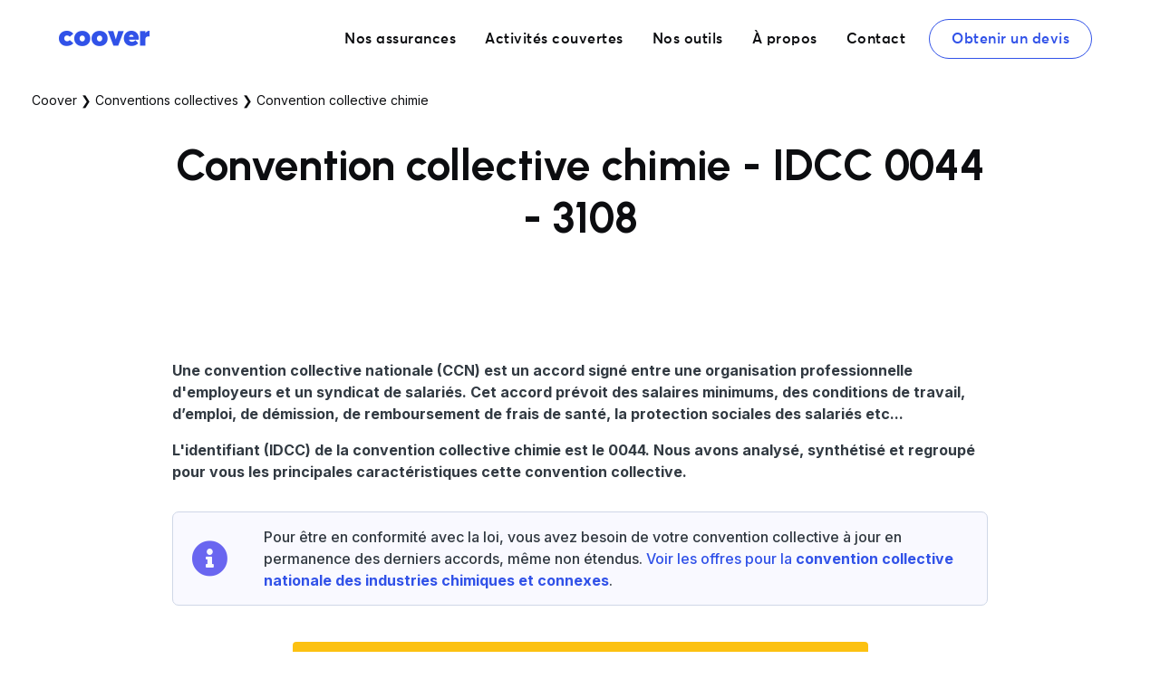

--- FILE ---
content_type: text/html; charset=UTF-8
request_url: https://www.coover.fr/conventions-collectives/chimie
body_size: 19221
content:

<!doctype html>
<html class="no-js no-svg html-attr" lang="fr-FR">
<head>
    <meta charset="UTF-8" />
    <link href="https://fonts.googleapis.com/css2?family=Inter:wght@300;400;500;600;700&family=Montserrat:wght@400;500;600&family=Urbanist:ital,wght@0,100..900;1,100..900&family=DM+Sans:ital,opsz,wght@0,9..40,100..1000;1,9..40,100..1000&display=swap" rel="stylesheet">
    <meta http-equiv="Content-Type" content="text/html; charset=UTF-8" />
    <meta http-equiv="X-UA-Compatible" content="IE=edge">
    <meta name="viewport" content="width=device-width, initial-scale=1">
    <link rel="pingback" href="https://www.coover.fr/xmlrpc.php" />
    <link rel="profile" href="https://gmpg.org/xfn/11">
    <link rel="stylesheet" href="https://www.coover.fr/wp-content/themes/coover/build/style.css?ver=jbvfp9webj" type="text/css" media="screen" />
    <link rel="shortcut icon" type="image/x-icon" href="https://www.coover.fr/wp-content/themes/coover/static/img/favicon.ico">
    <link rel="icon" type="image/png" href="https://www.coover.fr/wp-content/themes/coover/static/img/favicon_16.png" sizes="16x16">
    <link rel="icon" type="image/png" href="https://www.coover.fr/wp-content/themes/coover/static/img/favicon_32.png" sizes="32x32">
    <link rel="icon" type="image/png" href="https://www.coover.fr/wp-content/themes/coover/static/img/favicon_48.png" sizes="48x48">
    <link rel="icon" type="image/png" href="https://www.coover.fr/wp-content/themes/coover/static/img/favicon_96.png" sizes="96x96">
    <script>
        isProduction = true;
    </script>

    <!-- Google Tag Manager -->
    <script>
        // Define dataLayer and the gtag function.
        window.dataLayer = window.dataLayer || [];
        function gtag(){dataLayer.push(arguments);}

        gtag('consent', 'default', {
            'analytics_storage': 'denied',
            'ad_storage': 'denied'
        });
    </script>
    <script>(function(w,d,s,l,i){w[l]=w[l]||[];w[l].push({'gtm.start':
          new Date().getTime(),event:'gtm.js'});var f=d.getElementsByTagName(s)[0],
        j=d.createElement(s),dl=l!='dataLayer'?'&l='+l:'';j.async=true;j.src=
        'https://www.googletagmanager.com/gtm.js?id='+i+dl;f.parentNode.insertBefore(j,f);
      })(window,document,'script','dataLayer','GTM-53GRC94');</script>
    <!-- End Google Tag Manager -->

    <!-- Cookie consent -->
    <meta name="adopt-website-id" content="624d9cf7-ba3d-4e23-b596-f03bb5d3831a" />
    <script src="//tag.goadopt.io/injector.js?website_code=624d9cf7-ba3d-4e23-b596-f03bb5d3831a" class="adopt-injector"></script>
    <!-- End Cookie consent -->

    <meta name='robots' content='index, follow, max-image-preview:large, max-snippet:-1, max-video-preview:-1' />
	<style>img:is([sizes="auto" i], [sizes^="auto," i]) { contain-intrinsic-size: 3000px 1500px }</style>
	
	<!-- This site is optimized with the Yoast SEO plugin v25.1 - https://yoast.com/wordpress/plugins/seo/ -->
	<title>La convention collective des industries chimiques et connexes</title>
	<meta name="description" content="Le texte à jour de la convention - Salaire minimum, congés, préavis période d&#039;essai, RTT, primes et évènements familiaux" />
	<link rel="canonical" href="https://www.coover.fr/conventions-collectives/chimie" />
	<meta property="og:locale" content="fr_FR" />
	<meta property="og:type" content="article" />
	<meta property="og:title" content="La convention collective des industries chimiques et connexes" />
	<meta property="og:description" content="Le texte à jour de la convention - Salaire minimum, congés, préavis période d&#039;essai, RTT, primes et évènements familiaux" />
	<meta property="og:url" content="https://www.coover.fr/conventions-collectives/chimie" />
	<meta property="og:site_name" content="Coover" />
	<meta property="article:modified_time" content="2024-05-29T14:24:31+00:00" />
	<meta property="og:image" content="https://www.coover.fr/wp-content/uploads/2023/05/capture-decran-2023-05-15-a-094734.png" />
	<meta property="og:image:width" content="2782" />
	<meta property="og:image:height" content="1426" />
	<meta property="og:image:type" content="image/png" />
	<meta name="twitter:card" content="summary_large_image" />
	<script type="application/ld+json" class="yoast-schema-graph">{"@context":"https://schema.org","@graph":[{"@type":"WebPage","@id":"https://www.coover.fr/conventions-collectives/chimie","url":"https://www.coover.fr/conventions-collectives/chimie","name":"La convention collective des industries chimiques et connexes","isPartOf":{"@id":"https://www.coover.fr/#website"},"datePublished":"2019-10-30T14:12:32+00:00","dateModified":"2024-05-29T14:24:31+00:00","description":"Convention collective chimie - IDCC 0044 - 3108 ᐅ Conseils et avis d'experts indépendants - Comparatifs intelligents - Outils gratuits en ligne. Déjà 3 millions d'utilisateurs.","breadcrumb":{"@id":"https://www.coover.fr/conventions-collectives/chimie#breadcrumb"},"inLanguage":"fr-FR","potentialAction":[{"@type":"ReadAction","target":["https://www.coover.fr/conventions-collectives/chimie"]}]},{"@type":"BreadcrumbList","@id":"https://www.coover.fr/conventions-collectives/chimie#breadcrumb","itemListElement":[{"@type":"ListItem","position":1,"name":"Coover","item":"https://www.coover.fr/"},{"@type":"ListItem","position":2,"name":"Conventions collectives","item":"https://www.coover.fr/conventions-collectives"},{"@type":"ListItem","position":3,"name":"Convention collective chimie - IDCC 0044 - 3108"}]},{"@type":"WebSite","@id":"https://www.coover.fr/#website","url":"https://www.coover.fr/","name":"Coover","description":"Courtier d&#039;assurance professionnelle","publisher":{"@id":"https://www.coover.fr/#organization"},"potentialAction":[{"@type":"SearchAction","target":{"@type":"EntryPoint","urlTemplate":"https://www.coover.fr/?s={search_term_string}"},"query-input":{"@type":"PropertyValueSpecification","valueRequired":true,"valueName":"search_term_string"}}],"inLanguage":"fr-FR"},{"@type":"Organization","@id":"https://www.coover.fr/#organization","name":"Coover","url":"https://www.coover.fr/","logo":{"@type":"ImageObject","inLanguage":"fr-FR","@id":"https://www.coover.fr/#/schema/logo/image/","url":"https://www.coover.fr/wp-content/uploads/2020/04/logo-social.png","contentUrl":"https://www.coover.fr/wp-content/uploads/2020/04/logo-social.png","width":300,"height":300,"caption":"Coover"},"image":{"@id":"https://www.coover.fr/#/schema/logo/image/"}}]}</script>
	<!-- / Yoast SEO plugin. -->


<link rel="alternate" type="application/rss+xml" title="Coover &raquo; Flux" href="https://www.coover.fr/feed" />
<link rel="alternate" type="application/rss+xml" title="Coover &raquo; Flux des commentaires" href="https://www.coover.fr/comments/feed" />
<link rel="alternate" type="application/rss+xml" title="Coover &raquo; Convention collective chimie - IDCC 0044 - 3108 Flux des commentaires" href="https://www.coover.fr/conventions-collectives/chimie/feed" />
<style id='classic-theme-styles-inline-css' type='text/css'>
/*! This file is auto-generated */
.wp-block-button__link{color:#fff;background-color:#32373c;border-radius:9999px;box-shadow:none;text-decoration:none;padding:calc(.667em + 2px) calc(1.333em + 2px);font-size:1.125em}.wp-block-file__button{background:#32373c;color:#fff;text-decoration:none}
</style>
<style id='global-styles-inline-css' type='text/css'>
:root{--wp--preset--aspect-ratio--square: 1;--wp--preset--aspect-ratio--4-3: 4/3;--wp--preset--aspect-ratio--3-4: 3/4;--wp--preset--aspect-ratio--3-2: 3/2;--wp--preset--aspect-ratio--2-3: 2/3;--wp--preset--aspect-ratio--16-9: 16/9;--wp--preset--aspect-ratio--9-16: 9/16;--wp--preset--color--black: #0C0D10;--wp--preset--color--cyan-bluish-gray: #abb8c3;--wp--preset--color--white: #fff;--wp--preset--color--pale-pink: #f78da7;--wp--preset--color--vivid-red: #cf2e2e;--wp--preset--color--luminous-vivid-orange: #ff6900;--wp--preset--color--luminous-vivid-amber: #fcb900;--wp--preset--color--light-green-cyan: #7bdcb5;--wp--preset--color--vivid-green-cyan: #00d084;--wp--preset--color--pale-cyan-blue: #8ed1fc;--wp--preset--color--vivid-cyan-blue: #0693e3;--wp--preset--color--vivid-purple: #9b51e0;--wp--preset--color--gray: #595959;--wp--preset--color--silver: #F6F9FE;--wp--preset--color--blue: #3152E8;--wp--preset--color--extra-light-blue: #EBF3FA;--wp--preset--color--middle-blue: #3773ab;--wp--preset--color--dark-blue: #0c5394;--wp--preset--color--orange: #FCC111;--wp--preset--color--kb-palette-1: #888888;--wp--preset--gradient--vivid-cyan-blue-to-vivid-purple: linear-gradient(135deg,rgba(6,147,227,1) 0%,rgb(155,81,224) 100%);--wp--preset--gradient--light-green-cyan-to-vivid-green-cyan: linear-gradient(135deg,rgb(122,220,180) 0%,rgb(0,208,130) 100%);--wp--preset--gradient--luminous-vivid-amber-to-luminous-vivid-orange: linear-gradient(135deg,rgba(252,185,0,1) 0%,rgba(255,105,0,1) 100%);--wp--preset--gradient--luminous-vivid-orange-to-vivid-red: linear-gradient(135deg,rgba(255,105,0,1) 0%,rgb(207,46,46) 100%);--wp--preset--gradient--very-light-gray-to-cyan-bluish-gray: linear-gradient(135deg,rgb(238,238,238) 0%,rgb(169,184,195) 100%);--wp--preset--gradient--cool-to-warm-spectrum: linear-gradient(135deg,rgb(74,234,220) 0%,rgb(151,120,209) 20%,rgb(207,42,186) 40%,rgb(238,44,130) 60%,rgb(251,105,98) 80%,rgb(254,248,76) 100%);--wp--preset--gradient--blush-light-purple: linear-gradient(135deg,rgb(255,206,236) 0%,rgb(152,150,240) 100%);--wp--preset--gradient--blush-bordeaux: linear-gradient(135deg,rgb(254,205,165) 0%,rgb(254,45,45) 50%,rgb(107,0,62) 100%);--wp--preset--gradient--luminous-dusk: linear-gradient(135deg,rgb(255,203,112) 0%,rgb(199,81,192) 50%,rgb(65,88,208) 100%);--wp--preset--gradient--pale-ocean: linear-gradient(135deg,rgb(255,245,203) 0%,rgb(182,227,212) 50%,rgb(51,167,181) 100%);--wp--preset--gradient--electric-grass: linear-gradient(135deg,rgb(202,248,128) 0%,rgb(113,206,126) 100%);--wp--preset--gradient--midnight: linear-gradient(135deg,rgb(2,3,129) 0%,rgb(40,116,252) 100%);--wp--preset--font-size--small: 18px;--wp--preset--font-size--medium: 20px;--wp--preset--font-size--large: 24px;--wp--preset--font-size--x-large: 42px;--wp--preset--font-size--extra-small: 16px;--wp--preset--font-size--normal: 20px;--wp--preset--font-size--extra-large: 40px;--wp--preset--font-size--huge: 96px;--wp--preset--font-size--gigantic: 144px;--wp--preset--font-size--h-4: 20px;--wp--preset--font-size--h-3: 24px;--wp--preset--font-size--h-2: 32px;--wp--preset--font-size--h-1: 48px;--wp--preset--spacing--20: 0.44rem;--wp--preset--spacing--30: 0.67rem;--wp--preset--spacing--40: 1rem;--wp--preset--spacing--50: 1.5rem;--wp--preset--spacing--60: 2.25rem;--wp--preset--spacing--70: 3.38rem;--wp--preset--spacing--80: 5.06rem;--wp--preset--shadow--natural: 6px 6px 9px rgba(0, 0, 0, 0.2);--wp--preset--shadow--deep: 12px 12px 50px rgba(0, 0, 0, 0.4);--wp--preset--shadow--sharp: 6px 6px 0px rgba(0, 0, 0, 0.2);--wp--preset--shadow--outlined: 6px 6px 0px -3px rgba(255, 255, 255, 1), 6px 6px rgba(0, 0, 0, 1);--wp--preset--shadow--crisp: 6px 6px 0px rgba(0, 0, 0, 1);}:where(.is-layout-flex){gap: 0.5em;}:where(.is-layout-grid){gap: 0.5em;}body .is-layout-flex{display: flex;}.is-layout-flex{flex-wrap: wrap;align-items: center;}.is-layout-flex > :is(*, div){margin: 0;}body .is-layout-grid{display: grid;}.is-layout-grid > :is(*, div){margin: 0;}:where(.wp-block-columns.is-layout-flex){gap: 2em;}:where(.wp-block-columns.is-layout-grid){gap: 2em;}:where(.wp-block-post-template.is-layout-flex){gap: 1.25em;}:where(.wp-block-post-template.is-layout-grid){gap: 1.25em;}.has-black-color{color: var(--wp--preset--color--black) !important;}.has-cyan-bluish-gray-color{color: var(--wp--preset--color--cyan-bluish-gray) !important;}.has-white-color{color: var(--wp--preset--color--white) !important;}.has-pale-pink-color{color: var(--wp--preset--color--pale-pink) !important;}.has-vivid-red-color{color: var(--wp--preset--color--vivid-red) !important;}.has-luminous-vivid-orange-color{color: var(--wp--preset--color--luminous-vivid-orange) !important;}.has-luminous-vivid-amber-color{color: var(--wp--preset--color--luminous-vivid-amber) !important;}.has-light-green-cyan-color{color: var(--wp--preset--color--light-green-cyan) !important;}.has-vivid-green-cyan-color{color: var(--wp--preset--color--vivid-green-cyan) !important;}.has-pale-cyan-blue-color{color: var(--wp--preset--color--pale-cyan-blue) !important;}.has-vivid-cyan-blue-color{color: var(--wp--preset--color--vivid-cyan-blue) !important;}.has-vivid-purple-color{color: var(--wp--preset--color--vivid-purple) !important;}.has-black-background-color{background-color: var(--wp--preset--color--black) !important;}.has-cyan-bluish-gray-background-color{background-color: var(--wp--preset--color--cyan-bluish-gray) !important;}.has-white-background-color{background-color: var(--wp--preset--color--white) !important;}.has-pale-pink-background-color{background-color: var(--wp--preset--color--pale-pink) !important;}.has-vivid-red-background-color{background-color: var(--wp--preset--color--vivid-red) !important;}.has-luminous-vivid-orange-background-color{background-color: var(--wp--preset--color--luminous-vivid-orange) !important;}.has-luminous-vivid-amber-background-color{background-color: var(--wp--preset--color--luminous-vivid-amber) !important;}.has-light-green-cyan-background-color{background-color: var(--wp--preset--color--light-green-cyan) !important;}.has-vivid-green-cyan-background-color{background-color: var(--wp--preset--color--vivid-green-cyan) !important;}.has-pale-cyan-blue-background-color{background-color: var(--wp--preset--color--pale-cyan-blue) !important;}.has-vivid-cyan-blue-background-color{background-color: var(--wp--preset--color--vivid-cyan-blue) !important;}.has-vivid-purple-background-color{background-color: var(--wp--preset--color--vivid-purple) !important;}.has-black-border-color{border-color: var(--wp--preset--color--black) !important;}.has-cyan-bluish-gray-border-color{border-color: var(--wp--preset--color--cyan-bluish-gray) !important;}.has-white-border-color{border-color: var(--wp--preset--color--white) !important;}.has-pale-pink-border-color{border-color: var(--wp--preset--color--pale-pink) !important;}.has-vivid-red-border-color{border-color: var(--wp--preset--color--vivid-red) !important;}.has-luminous-vivid-orange-border-color{border-color: var(--wp--preset--color--luminous-vivid-orange) !important;}.has-luminous-vivid-amber-border-color{border-color: var(--wp--preset--color--luminous-vivid-amber) !important;}.has-light-green-cyan-border-color{border-color: var(--wp--preset--color--light-green-cyan) !important;}.has-vivid-green-cyan-border-color{border-color: var(--wp--preset--color--vivid-green-cyan) !important;}.has-pale-cyan-blue-border-color{border-color: var(--wp--preset--color--pale-cyan-blue) !important;}.has-vivid-cyan-blue-border-color{border-color: var(--wp--preset--color--vivid-cyan-blue) !important;}.has-vivid-purple-border-color{border-color: var(--wp--preset--color--vivid-purple) !important;}.has-vivid-cyan-blue-to-vivid-purple-gradient-background{background: var(--wp--preset--gradient--vivid-cyan-blue-to-vivid-purple) !important;}.has-light-green-cyan-to-vivid-green-cyan-gradient-background{background: var(--wp--preset--gradient--light-green-cyan-to-vivid-green-cyan) !important;}.has-luminous-vivid-amber-to-luminous-vivid-orange-gradient-background{background: var(--wp--preset--gradient--luminous-vivid-amber-to-luminous-vivid-orange) !important;}.has-luminous-vivid-orange-to-vivid-red-gradient-background{background: var(--wp--preset--gradient--luminous-vivid-orange-to-vivid-red) !important;}.has-very-light-gray-to-cyan-bluish-gray-gradient-background{background: var(--wp--preset--gradient--very-light-gray-to-cyan-bluish-gray) !important;}.has-cool-to-warm-spectrum-gradient-background{background: var(--wp--preset--gradient--cool-to-warm-spectrum) !important;}.has-blush-light-purple-gradient-background{background: var(--wp--preset--gradient--blush-light-purple) !important;}.has-blush-bordeaux-gradient-background{background: var(--wp--preset--gradient--blush-bordeaux) !important;}.has-luminous-dusk-gradient-background{background: var(--wp--preset--gradient--luminous-dusk) !important;}.has-pale-ocean-gradient-background{background: var(--wp--preset--gradient--pale-ocean) !important;}.has-electric-grass-gradient-background{background: var(--wp--preset--gradient--electric-grass) !important;}.has-midnight-gradient-background{background: var(--wp--preset--gradient--midnight) !important;}.has-small-font-size{font-size: var(--wp--preset--font-size--small) !important;}.has-medium-font-size{font-size: var(--wp--preset--font-size--medium) !important;}.has-large-font-size{font-size: var(--wp--preset--font-size--large) !important;}.has-x-large-font-size{font-size: var(--wp--preset--font-size--x-large) !important;}
:where(.wp-block-post-template.is-layout-flex){gap: 1.25em;}:where(.wp-block-post-template.is-layout-grid){gap: 1.25em;}
:where(.wp-block-columns.is-layout-flex){gap: 2em;}:where(.wp-block-columns.is-layout-grid){gap: 2em;}
:root :where(.wp-block-pullquote){font-size: 1.5em;line-height: 1.6;}
</style>
<style id='kadence-blocks-global-variables-inline-css' type='text/css'>
:root {--global-kb-font-size-sm:clamp(0.8rem, 0.73rem + 0.217vw, 0.9rem);--global-kb-font-size-md:clamp(1.1rem, 0.995rem + 0.326vw, 1.25rem);--global-kb-font-size-lg:clamp(1.75rem, 1.576rem + 0.543vw, 2rem);--global-kb-font-size-xl:clamp(2.25rem, 1.728rem + 1.63vw, 3rem);--global-kb-font-size-xxl:clamp(2.5rem, 1.456rem + 3.26vw, 4rem);--global-kb-font-size-xxxl:clamp(2.75rem, 0.489rem + 7.065vw, 6rem);}:root {--global-palette1: #3182CE;--global-palette2: #2B6CB0;--global-palette3: #1A202C;--global-palette4: #2D3748;--global-palette5: #4A5568;--global-palette6: #718096;--global-palette7: #EDF2F7;--global-palette8: #F7FAFC;--global-palette9: #ffffff;}
</style>
<style id="kadence_blocks_palette_css">:root .has-kb-palette-1-color{color:#888888}:root .has-kb-palette-1-background-color{background-color:#888888}</style><link rel="https://api.w.org/" href="https://www.coover.fr/wp-json/" /><link rel="alternate" title="JSON" type="application/json" href="https://www.coover.fr/wp-json/wp/v2/pages/11846" /><link rel="EditURI" type="application/rsd+xml" title="RSD" href="https://www.coover.fr/xmlrpc.php?rsd" />
<meta name="generator" content="WordPress 6.8.1" />
<link rel='shortlink' href='https://www.coover.fr/?p=11846' />
<link rel="alternate" title="oEmbed (JSON)" type="application/json+oembed" href="https://www.coover.fr/wp-json/oembed/1.0/embed?url=https%3A%2F%2Fwww.coover.fr%2Fconventions-collectives%2Fchimie" />
<link rel="alternate" title="oEmbed (XML)" type="text/xml+oembed" href="https://www.coover.fr/wp-json/oembed/1.0/embed?url=https%3A%2F%2Fwww.coover.fr%2Fconventions-collectives%2Fchimie&#038;format=xml" />
<link rel="icon" href="https://www.coover.fr/wp-content/uploads/2021/11/cropped-favicon-1-1-32x32.png" sizes="32x32" />
<link rel="icon" href="https://www.coover.fr/wp-content/uploads/2021/11/cropped-favicon-1-1-192x192.png" sizes="192x192" />
<link rel="apple-touch-icon" href="https://www.coover.fr/wp-content/uploads/2021/11/cropped-favicon-1-1-180x180.png" />
<meta name="msapplication-TileImage" content="https://www.coover.fr/wp-content/uploads/2021/11/cropped-favicon-1-1-270x270.png" />


</head>		
	<body class="wp-singular page-template page-template-page-templates page-template-automated-article page-template-page-templatesautomated-article-php page page-id-11846 page-parent page-child parent-pageid-3765 wp-theme-coover  " data-template="base.twig">
		<!-- Google Tag Manager (noscript) -->
		<noscript><iframe src="https://www.googletagmanager.com/ns.html?id=GTM-53GRC94"
											height="0" width="0" style="display:none;visibility:hidden"></iframe></noscript>
		<!-- End Google Tag Manager (noscript) -->
				<header class="header navbar">
							<a class="hdr-logo-link" href="https://www.coover.fr" rel="home">
					<img src="https://www.coover.fr/wp-content/themes/coover/static/img/logo-header.png" class="header-logo header-logo-coloured" alt="Logo Coover" />
					<img src="https://www.coover.fr/wp-content/themes/coover/static/img/logo-header-white.png" class="header-logo header-logo-white" alt="Logo Coover" />
				</a>
				<nav id="nav-main" class="nav-main" role="navigation">
						<ul>
			<li class="menu-item menu-item-type-post_type menu-item-object-page menu-item-has-children menu-item-76989 ">
			<a href="https://www.coover.fr/assurances-pro" target="_self" >
				<div class="title">Nos assurances</div>
							</a>
								<ul>
			<li class="menu-item menu-item-type-post_type menu-item-object-page menu-item-5528 has-subtitle">
			<a href="https://www.coover.fr/responsabilite-civile-pro" target="_self" >
				<div class="title"><i class="icon fas fa-umbrella"></i>Responsabilité civile professionnelle</div>
									<div class="subtitle">Protège votre société contre les dommages qu'elle pourrait causer à un tiers.</div>
							</a>
					</li>
			<li class="menu-item menu-item-type-post_type menu-item-object-page menu-item-13027 has-subtitle">
			<a href="https://www.coover.fr/mutuelle" target="_self" >
				<div class="title"><i class="icon fas fa-heartbeat"></i>Mutuelle santé</div>
									<div class="subtitle">Vient compléter les remboursements de frais de santé.</div>
							</a>
					</li>
			<li class="menu-item menu-item-type-custom menu-item-object-custom menu-item-30973 has-subtitle">
			<a href="https://www.coover.fr/garantie-decennale" target="_self" >
				<div class="title"><i class="icon fas fa-building"></i>Garantie décennale</div>
									<div class="subtitle">Couvre les dommages constatés après la réception de travaux.</div>
							</a>
					</li>
			<li class="menu-item menu-item-type-post_type menu-item-object-page menu-item-13466 has-subtitle">
			<a href="https://www.coover.fr/prevoyance" target="_self" >
				<div class="title"><i class="icon fas fa-users"></i>Prévoyance</div>
									<div class="subtitle">Vous protège contre les aléas de la vie, par exemple des conséquences sociales d’un arrêt de travail.</div>
							</a>
					</li>
			<li class="menu-item menu-item-type-post_type menu-item-object-page menu-item-5521 has-subtitle">
			<a href="https://www.coover.fr/assurance-multirisque-professionnelle" target="_self" >
				<div class="title"><i class="icon fas fa-layer-group"></i>Multirisque professionnelle</div>
									<div class="subtitle">Protège votre bureau / local et les biens qui s’y trouvent</div>
							</a>
					</li>
			<li class="menu-item menu-item-type-custom menu-item-object-custom menu-item-76987 ">
			<a href="https://www.coover.fr/assurances" target="_self" >
				<div class="title"><i class="icon fas fa-user"></i>Assurances du particulier</div>
							</a>
					</li>
		</ul>
					</li>
			<li class="menu-item menu-item-type-post_type menu-item-object-page menu-item-has-children menu-item-84504 ">
			<a href="https://www.coover.fr/responsabilite-civile-pro/metiers" target="_self" >
				<div class="title">Activités couvertes</div>
							</a>
								<ul>
			<li class="menu-item menu-item-type-post_type menu-item-object-page menu-item-84505 ">
			<a href="https://www.coover.fr/responsabilite-civile-pro/metiers/consultant" target="_self" >
				<div class="title"><div class="custom-icon"><img src="https://www.coover.fr/wp-content/themes/coover/static/img/icon/conseil.svg" alt="" /></div>Conseil</div>
							</a>
					</li>
			<li class="menu-item menu-item-type-post_type menu-item-object-page menu-item-84506 ">
			<a href="https://www.coover.fr/responsabilite-civile-pro/metiers/courtier-en-assurance" target="_self" >
				<div class="title"><div class="custom-icon"><img src="https://www.coover.fr/wp-content/themes/coover/static/img/icon/assurance.svg" alt="" /></div>Assurances</div>
							</a>
					</li>
			<li class="menu-item menu-item-type-post_type menu-item-object-page menu-item-84507 ">
			<a href="https://www.coover.fr/responsabilite-civile-pro/metiers/formateur" target="_self" >
				<div class="title"><div class="custom-icon"><img src="https://www.coover.fr/wp-content/themes/coover/static/img/icon/formation.svg" alt="" /></div>Formation</div>
							</a>
					</li>
			<li class="menu-item menu-item-type-post_type menu-item-object-page menu-item-84508 ">
			<a href="https://www.coover.fr/responsabilite-civile-pro/metiers/agent-immobilier" target="_self" >
				<div class="title"><div class="custom-icon"><img src="https://www.coover.fr/wp-content/themes/coover/static/img/icon/immobilier.svg" alt="" /></div>Immobilier</div>
							</a>
					</li>
			<li class="menu-item menu-item-type-post_type menu-item-object-page menu-item-84510 ">
			<a href="https://www.coover.fr/responsabilite-civile-pro/metiers/informatique" target="_self" >
				<div class="title"><div class="custom-icon"><img src="https://www.coover.fr/wp-content/themes/coover/static/img/icon/informatique.svg" alt="" /></div>Informatique</div>
							</a>
					</li>
			<li class="menu-item menu-item-type-post_type menu-item-object-page menu-item-84509 ">
			<a href="https://www.coover.fr/responsabilite-civile-pro/metiers/bien-etre" target="_self" >
				<div class="title"><div class="custom-icon"><img src="https://www.coover.fr/wp-content/themes/coover/static/img/icon/medecines.svg" alt="" /></div>Médecine douce</div>
							</a>
					</li>
			<li class="menu-item menu-item-type-post_type menu-item-object-page menu-item-84528 ">
			<a href="https://www.coover.fr/responsabilite-civile-pro/metiers" target="_self" >
				<div class="title">Toutes les activités</div>
							</a>
					</li>
		</ul>
					</li>
			<li class="menu-item menu-item-type-post_type menu-item-object-page menu-item-has-children menu-item-84543 ">
			<a href="https://www.legalnest.fr/outils" target="_self" >
				<div class="title">Nos outils</div>
							</a>
								<ul>
			<li class="menu-item menu-item-type-post_type menu-item-object-page menu-item-84544 ">
			<a href="https://www.coover.fr/outils/modele-facture" target="_self" >
				<div class="title">Facture en ligne</div>
							</a>
					</li>
			<li class="menu-item menu-item-type-post_type menu-item-object-page menu-item-84545 ">
			<a href="https://www.coover.fr/outils/modele-devis" target="_self" >
				<div class="title">Devis en ligne</div>
							</a>
					</li>
		</ul>
					</li>
			<li class="menu-item menu-item-type-post_type menu-item-object-page menu-item-has-children menu-item-410 ">
			<a href="https://www.coover.fr/qui-sommes-nous" target="_self" >
				<div class="title">À propos</div>
							</a>
								<ul>
			<li class="menu-item menu-item-type-post_type menu-item-object-page menu-item-192 ">
			<a href="https://www.coover.fr/qui-sommes-nous" target="_self" >
				<div class="title">Qui sommes-nous ?</div>
							</a>
					</li>
			<li class="menu-item menu-item-type-post_type menu-item-object-page menu-item-28079 ">
			<a href="https://www.coover.fr/presse" target="_self" >
				<div class="title">Presse</div>
							</a>
					</li>
			<li class="menu-item menu-item-type-post_type menu-item-object-page menu-item-6798 ">
			<a href="https://www.coover.fr/mentions-legales" target="_self" >
				<div class="title">Mentions Légales</div>
							</a>
					</li>
			<li class="menu-item menu-item-type-post_type menu-item-object-page menu-item-49123 ">
			<a href="https://www.coover.fr/partenariats" target="_self" >
				<div class="title">Devenir partenaire de Coover</div>
							</a>
					</li>
		</ul>
					</li>
			<li class="menu-item menu-item-type-post_type menu-item-object-page menu-item-8981 ">
			<a href="https://www.coover.fr/contact" target="_self" >
				<div class="title">Contact</div>
							</a>
					</li>
			<li class="btn cta-quote menu-item menu-item-type-custom menu-item-object-custom menu-item-28 ">
			<a href="https://app.coover.fr/" target="_blank" rel="noopener">
				<div class="title">Obtenir un devis</div>
							</a>
					</li>
		</ul>
					<button class="hamburger hamburger--slider" type="button">
						<span class="hamburger-box">
							<span class="hamburger-inner"></span>
						</span>
					</button>
				</nav>
									</header>

		<section id="content" role="main" class="content-wrapper">
						<div class="wrapper ">
					<div id="breadcrumbs-container"><p id="breadcrumbs"><span><span><a href="https://www.coover.fr/">Coover</a></span> ❯ <span><a href="https://www.coover.fr/conventions-collectives">Conventions collectives</a></span> ❯ <span class="breadcrumb_last" aria-current="page">Convention collective chimie</strong></span></span></p></div>
		<div id="article-title" class="article-title ">
		<h1 class="article-h1">Convention collective chimie - IDCC 0044 - 3108</h1>
			</div>
		<article class="article post-type-page has-toc" id="post-11846">

		
    
    
		<section class="article-content">
									<div class="article-body">
				


<p><strong>Une convention collective nationale (CCN) est un accord signé entre une organisation professionnelle d'employeurs et un syndicat de salariés. Cet accord prévoit des salaires minimums, des conditions de travail, d’emploi, de démission, de remboursement de frais de santé, la protection sociales des salariés etc...</strong></p>



<p><strong>L'identifiant (IDCC) de la convention collective chimie est le 0044. Nous avons analysé, synthétisé et regroupé pour vous les principales caractéristiques cette convention collective. </strong></p>



<div class="wp-block-mars-information icon-info nofollow"><i class="icon"></i><p>Pour être en conformité avec la loi, vous avez besoin de votre convention collective à jour en permanence des derniers accords, même non étendus.<strong> </strong><a href="https://www.coover.fr/partenaires/ccn/convention" data-type="URL" data-id="https://www.coover.fr/partenaires/ccn/convention" target="_blank" rel="noreferrer noopener nofollow sponsored">Voir les offres pour la <strong>convention collective nationale des industries chimiques et connexes</strong></a>.</p></div>



<div class="wp-block-buttons is-content-justification-center is-layout-flex wp-block-buttons-is-layout-flex">
<div class="wp-block-button is-style-CTA"><a class="wp-block-button__link" href="https://app.coover.fr/mutuelle?utm_source=ccn">Obtenir un devis de mutuelle conforme à la convention convention chimie</a></div>
</div>



<div id="ez-toc-container" class="ez-toc-v2_0_74 counter-hierarchy ez-toc-counter ez-toc-grey ez-toc-container-direction">
<div class="ez-toc-title-container"><p class="ez-toc-title" style="cursor:inherit">Sommaire</p>
</div><nav><ul class='ez-toc-list ez-toc-list-level-1 ' ><li class='ez-toc-page-1 ez-toc-heading-level-2'><a class="ez-toc-link ez-toc-heading-1" href="#Les-dispositions-principales-de-la-convention-collective-chimie" >Les dispositions principales de la convention collective chimie</a></li><li class='ez-toc-page-1 ez-toc-heading-level-2'><a class="ez-toc-link ez-toc-heading-2" href="#Quelle-assurance-prevoyance-collective-pour-les-salaries-de-la-convention-chimie" >Quelle assurance prévoyance collective pour les salariés de la convention chimie ?</a></li><li class='ez-toc-page-1 ez-toc-heading-level-2'><a class="ez-toc-link ez-toc-heading-3" href="#Telecharger-gratuitement-la-convention-chimie-IDCC-0044" >Télécharger gratuitement la convention chimie IDCC 0044</a></li><li class='ez-toc-page-1 ez-toc-heading-level-2'><a class="ez-toc-link ez-toc-heading-4" href="#Mon-entreprise-depend-elle-de-la-convention-collective-chimie" >Mon entreprise dépend elle de la convention collective chimie ?</a></li><li class='ez-toc-page-1 ez-toc-heading-level-2'><a class="ez-toc-link ez-toc-heading-5" href="#Quelles-sont-les-grilles-de-salaire-de-convention-collective-chimie" >Quelles sont les grilles de salaire de convention collective chimie ?</a></li><li class='ez-toc-page-1 ez-toc-heading-level-2'><a class="ez-toc-link ez-toc-heading-6" href="#Convention-chimie-et-rupture-du-contrat" >Convention chimie et rupture du contrat</a></li><li class='ez-toc-page-1 ez-toc-heading-level-2'><a class="ez-toc-link ez-toc-heading-7" href="#Mutuelle-convention-chimie" >Mutuelle convention chimie</a></li></ul></nav></div>
<h2 class="wp-block-heading"><span class="ez-toc-section" id="Les-dispositions-principales-de-la-convention-collective-chimie"></span>Les dispositions principales de la convention collective chimie<span class="ez-toc-section-end"></span></h2>



<p><strong>Vous trouverez dans ce tableau les règles principales pour les salariés qui sont abordées dans la </strong>convention collective nationale des industries chimiques et connexes et pour lesquelles des dispositions plus favorables au code du travail peuvent être prévues. </p>



<figure id="mars-blocks-table-33554781" class="wp-block-table is-style-table-with-double-headers first-col-max-width"><table class="has-fixed-layout"><tbody><tr><td></td><td>Cadre légal</td><td>Convention collective </td></tr><tr><td>Période d'essai et convention chimie</td><td>L'article <strong>L1221-19</strong> de la loi du 25 juin 2008 fixe une période d'essai maximale en fonction du statut<br><ul><li>ouvriers et employés : 4 mois </li><li>ETAM : 6 mois</li><li>Cadres : 8 mois</li></ul></td><td><p>La durée maximale de la période d&rsquo;essai varie selon le groupe du salarié :</p>
<ul>
<li><strong>Ouvriers et collaborateurs</strong> : entre 15 jours et 2 mois selon le coefficient ;</li>
<li><strong>agents de maître et techniciens</strong> : entre 2 et 3 mois selon le coefficient ;</li>
<li><strong>ingénieurs et cadres</strong> : 3 mois ;</li>
</ul>
</td></tr><tr><td>Indemnités de licenciement et convention chimie</td><td><ul><li><strong>L'indemnité</strong> <strong>légale</strong> <strong>dépend de votre ancienneté et des salaires bruts</strong>.</li><li><strong><a href="https://www.legalnest.fr/outils/indemnite-de-licenciement">Calculez votre indemnité</a></strong> grâce à notre outil gratuit</li></ul></td><td><p><strong>La convention collective fait varier les indemnités de licenciement selon la catégorie d&#8217;emploi, l&rsquo;âge et l&rsquo;ancienneté du salarié (à partir de 2 ans)</strong>. A titre d&rsquo;exemple :</p>
<ul>
<li><strong>ouvrier, agent de maîtrise ou technicien entre 2 et 5 ans d&rsquo;ancienneté</strong> : 3/10 de mois par année de présence ;</li>
<li><strong>agent de maîtrise ou technicien</strong> <strong>entre 10 et 20 ans d&rsquo;ancienneté</strong> : 4/10 de mois par année de présence ;</li>
<li><strong>ingénieurs et cadre entre 2 et 10 ans d&rsquo;ancienneté</strong> : 4/10 de mois par année de présence.</li>
</ul>
</td></tr><tr><td>Primes et convention chimie</td><td><strong>Pas d'obligation légale de la part de l'employeur pour les primes</strong>. </td><td><ul>
<li><strong>prime d&rsquo;ancienneté</strong> : 3% des appointements minima pour les ouvriers, employés, agents de maîtrise et techniciens. + 1% par tranche de trois ans (plafond à 15%) ;</li>
<li><strong>prime de tutorat</strong> : pour le salarié tuteur d&rsquo;un élève en contrat de professionnalisation ;</li>
<li><strong>prime de dimanche</strong></li>
</ul>
</td></tr><tr><td>Arrêts maladie et convention chimie</td><td><ul><li>L'article L. 1226-1 du code du travail prévoit qu'un salarié avec un an d'ancienneté peut bénéficier d'indemnités de maintien de salaire qui viennent compléter les versements de la sécurité sociale (IJSS). </li><li><strong><a href="https://www.legalnest.fr/outils/simulateur-calcul-indemnites-journalieres-maladie">Calculez vos indemnité journalières</a></strong> grâce à notre outil</li></ul></td><td><p><strong>Maintien du salaire après un an d&rsquo;ancienneté dans les conditions suivantes : </strong></p>
<ul>
<li><strong>Ouvriers, employés, techniciens</strong> : 100% du salaire pendant 2 mois puis 50% pendant deux autres mois (majoration 1/2 mois par période de 4 ans supplémentaires) ;</li>
<li><strong>Agents de maîtrise et techniciens</strong> : 100% du salaire pendant 1,5 mois puis 50% pendant 1,5 mois supplémentaires (même majoration) ;</li>
<li><strong>Ingénieurs et cadres</strong> : 100% du salaire pendant 42 mois puis 50% pendant 4 autres mois (majoration d&rsquo;un mois par période de 3 ans supplémentaires avec plafond à 6 mois).</li>
</ul>
</td></tr><tr><td>Heures supplémentaires et convention chimie</td><td>Les heures supplémentaires peuvent être :<br><ul><li>récupérées dans le cadre d'un repos compensateur ;</li><li>payées</li></ul><br></td><td><ul>
<li><strong>Le contingent annuel (maximum) d&rsquo;heures supplémentaire est de 130h ;</strong></li>
<li>Majoration qui suit le cadre légal (25% pour les 8 premières et 50% au-delà).</li>
</ul>
</td></tr><tr><td>Evénements familiaux et convention chimie</td><td>Code du travail prévoit des jours de congés supplémentaires pour ces évènements : <br><ul><li>mariage ou PACS (4 jours)</li><li>mariage d'un enfant (1 jour)</li><li>naissance ou adoption (3 jours)</li><li>décès d'un enfant (5 jours)</li><li>décès conjoint, parents et beaux-parents (3 jours)</li><li>enfant malade (3 jours non payés)</li></ul></td><td><ul>
<li><strong>Décès conjoint, parents ou enfant</strong> : 3 jours</li>
<li><strong>Mariage</strong> : 3 jours après 1 an d&rsquo;ancienneté</li>
</ul>
</td></tr><tr><td>Congés payés, RTT et convention chimie</td><td>Les salariés bénéficient :<br><ul><li>a minima de <strong>2 jours et demi par mois de congés payés</strong> ;</li><li>des <strong>jours fériés</strong> définis par le code du travail.</li></ul><br><a href="https://www.legalnest.fr/outils/calcul-conges-payes">Calculez vos congés payés<br></a></td><td><ul>
<li>le congé qui ne dépasse pas 18 jours ouvrables doit être continu ;</li>
<li><strong>congés supplémentaires</strong> : + 1 semaine à partir de 59 ans et + 2 semaine l&rsquo;année du départ à la retraite ;</li>
<li>le calcul des congés suit le cadre légal en vigueur.</li>
</ul>
</td></tr><tr><td>Temps de pause et <strong>convention chimie</strong></td><td><a href="https://www.legifrance.gouv.fr/affichCodeArticle.do?idArticle=LEGIARTI000035653042&amp;cidTexte=LEGITEXT000006072050&amp;dateTexte=20180101" target="_blank" rel="noreferrer noopener" aria-label="L’article L3121-33 du Code du travail (ouverture dans un nouvel onglet)">L’article L3121-33 du Code du travail</a> indique qu’une pause minimale de 20 minutes est obligatoire au bout de 6 heures consécutives de travail.</td><td><ul>
<li><strong>temps de pause de 30 minutes rémunérées</strong> lors d&rsquo;un temps de travail supérieur à 6 heures.</li>
</ul>
</td></tr><tr><td>Droit de retrait et <strong>convention chimie</strong></td><td>Le <a href="https://www.coover.fr/prevoyance/droit-retrait">droit de retrait</a> est prévu dans l’article L4131 du Code du Travail. Il peut être exercé en cas de menace grave et imminente sur un ou plusieurs salariés.</td><td><strong>La convention chimie ne prévoit pas de dispositions particulières sur le droit de retrait</strong>. Si les critères de gravité et d'imminence sont remplis, il peut être exercé.</td></tr></tbody></table><figcaption>L'essentiel de la convention collective chimie </figcaption></figure>



<p><strong>Chaque entreprise et donc chaque salarié dépend d'une convention collective particulière</strong>. C'est l'employeur qui choisi pour tous ses salariés la CCN la plus pertinente à appliquer en fonction de l'activité de la société. </p>



<p>Lorsque la convention ou le code du travail ne prévoit aucune disposition particulière comme pour le cas de la rentrée scolaire, le 13ème mois et l'astreinte; la<strong> convention de l'entreprise </strong>peut s'appliquer et donner droit à des <strong>jours de congés supplémentaires</strong> pour les salariés. </p>



<p class="is-style-default">La <strong>convention collective</strong> est à distinguer de l'<strong>accord de branche</strong>. En effet, la CCN couvre un nombre plus large de sujets que l'accord cadre, ce dernier vient souvent préciser certains points de la convention, comme une annexe. De plus, un accord cadre rassemble entreprises qui peuvent relever de convention différentes.</p>



<div class="wp-block-mars-information icon-info"><i class="icon"></i><p>Pour être certain d'être en conformité avec vos obligations légales, confiez la gestion de votre entreprise à un logiciel de gestion de la paie et des ressources humaines. En ce moment, vous pouvez <a href="https://www.coover.fr/partenaires/paie/payfit">tester gratuitement Payfit</a>.</p></div>



<h2 class="wp-block-heading"><span class="ez-toc-section" id="Quelle-assurance-prevoyance-collective-pour-les-salaries-de-la-convention-chimie"></span>Quelle assurance prévoyance collective pour les salariés de la convention chimie ?<span class="ez-toc-section-end"></span></h2>



<p><strong>La prévoyance collective vient compléter les prestations versées aux assurés sociaux par les régimes obligatoires de sécurité sociale. </strong></p>



<p><strong>La convention collective nationale des cadres du 14 mars 1947 a mis en place un régime de prévoyance complémentaire obligatoire pour les cadres</strong> dont le taux de cotisation ne peut être inférieur à 1,50 % de la <a rel="noreferrer noopener" aria-label="tranche A des salaires (ouverture dans un nouvel onglet)" href="https://www.legalnest.fr/outils/plafond-securite-sociale" target="_blank">tranche A des salaires</a> bruts. </p>



<div class="wp-block-group" data-condition="prevoyance_obligatoire_pour_les_non_cadres"><div class="wp-block-group__inner-container is-layout-flow wp-block-group-is-layout-flow">
<p>Par ailleurs, certaines conventions collectives telles que la convention chimie imposent également un régime de prévoyance pour les non-cadres et des seuils minimaux de couverture.  </p>
</div></div>



<div class="wp-block-group" data-condition="(current_path ~ '/prevoyance') | chemin_existe"><div class="wp-block-group__inner-container is-layout-flow wp-block-group-is-layout-flow">
<p>Voici le résumé des garanties comprises dans les contrats de <a href="/conventions-collectives/chimie/prevoyance" data-type="URL" data-id="/conventions-collectives/chimie/prevoyance">prévoyance pour la convention chimie</a>.</p>
</div></div>



<div class="wp-block-group" data-condition="not ((current_path ~ '/prevoyance') | chemin_existe)"><div class="wp-block-group__inner-container is-layout-flow wp-block-group-is-layout-flow">
<p>Voici le résumé des garanties comprises dans les contrats de prévoyance pour la convention chimie.</p>
</div></div>



<figure id="mars-blocks-table-85439537" class="wp-block-table is-style-table-with-headers"><table><tbody><tr><td><strong>Risque</strong></td><td>Couverture</td></tr><tr><td>Incapacité de travail</td><td>Indemnités journalières complémentaires (maintien de salaire)</td></tr><tr><td>Invalidité</td><td>Pension d’invalidité</td></tr><tr><td>Décès</td><td>Capital, rente éducation, rente de conjoint et allocation obsèques</td></tr><tr><td>Dépendance</td><td>Rente viagère</td></tr></tbody></table><figcaption>Prévoyance collective convention chimie </figcaption></figure>



<div class="wp-block-buttons is-content-justification-center is-layout-flex wp-block-buttons-is-layout-flex">
<div class="wp-block-button is-style-CTA"><a class="wp-block-button__link" href="/partenaires/collective/sidecare" target="_blank" rel="noreferrer noopener nofollow sponsored">Devis de prévoyance collective</a></div>
</div>



<h2 class="wp-block-heading"><span class="ez-toc-section" id="Telecharger-gratuitement-la-convention-chimie-IDCC-0044"></span>Télécharger gratuitement la convention chimie IDCC 0044<span class="ez-toc-section-end"></span></h2>



<div class="wp-block-mars-information icon-info nofollow"><i class="icon"></i><p>Pour être en conformité avec la loi, vous avez besoin de votre convention collective à jour en permanence des derniers accords, même non étendus.<strong> </strong><a href="https://www.coover.fr/partenaires/ccn/convention" data-type="URL" data-id="https://www.coover.fr/partenaires/ccn/convention" target="_blank" rel="noreferrer noopener nofollow sponsored">Voir les offres pour la <strong>convention collective nationale des industries chimiques et connexes</strong></a>.</p></div>



<p>Alternativement, nous mettons à votre disposition une version gratuite de la convention collective nationale des industries chimiques et connexes que vous pouvez&nbsp;<a aria-label=" (ouverture dans un nouvel onglet)" rel="noreferrer noopener" href="https://www.coover.fr/wp-content/uploads/2019/10/CCN-Chimie.pdf" target="_blank">télécharger en PDF</a>. Vous pouvez aussi consulter les mises à jour des conventions <a aria-label=" (ouverture dans un nouvel onglet)" rel="noreferrer noopener" href="https://www.legifrance.gouv.fr/affichIDCC.do?idConvention=KALICONT000005635613" target="_blank">sur le site de Legifrance</a>.</p>


<div class="wp-block-image aligncenter size-large is-resized">
<figure class=""><a href="https://www.coover.fr/wp-content/uploads/2019/10/CCN-Chimie.pdf" target="_blank" rel="noreferrer noopener"><img fetchpriority="high" decoding="async" src="https://www.coover.fr/wp-content/uploads/2019/09/convention-collective.png" alt="convention collective immobilier" class="wp-image-6750" width="337" height="322"/></a></figure></div>


<h2 class="wp-block-heading"><span class="ez-toc-section" id="Mon-entreprise-depend-elle-de-la-convention-collective-chimie"></span>Mon entreprise dépend elle de la convention collective chimie ? <span class="ez-toc-section-end"></span></h2>



<p><strong>Un chef d'entreprise est tenu d'adhérer à la convention collective de son secteur et sous-secteur d'activité. </strong>Cette convention s'appliquera pour tous les salariés.  </p>



<p><strong>Vous voulez vérifier que vous êtes bien rattaché à la convention chimie </strong>? Consultez le site <a href="https://www.pappers.fr/" target="_blank" rel="noreferrer noopener">Pappers</a> et recherchez votre entreprise !</p>



<p>L'employeur doit informer ses salariés de la convention collective applicable. C'est une information que le salarié pourra notamment retrouver sur la fiche de paye.  </p>



<div class="wp-block-group" data-condition="activites"><div class="wp-block-group__inner-container is-layout-flow wp-block-group-is-layout-flow">
<p><strong>Voici la liste des activités</strong> qui sont concernées par la convention collective nationale des industries chimiques et connexes - IDCC 0044 :</p>
</div></div>



<div class="wp-block-group" data-condition="activites and activites[0].part_des_salaries"><div class="wp-block-group__inner-container is-layout-flow wp-block-group-is-layout-flow">
<figure id="mars-blocks-table-62289394" class="wp-block-table is-style-regular first-col-main-header-mobile"><table class="has-fixed-layout"><thead><tr><th><strong>Code NAF</strong></th><th><strong>Activité</strong></th><th><strong>Répartition des salariés de cette convention collective</strong></th></tr></thead><tbody><tr><td><a href="https://www.coover.fr/code-ape-naf/2042z">2042Z</a></td><td><a href="https://www.coover.fr/code-ape-naf/2042z">Fabrication de parfums et de produits pour la toilette</a></td><td>13,4 %</td></tr><tr><td><a href="https://www.coover.fr/code-ape-naf/2014z">2014Z</a></td><td><a href="https://www.coover.fr/code-ape-naf/2014z">Fabrication d'autres produits chimiques organiques de base</a></td><td>9,9 %</td></tr><tr><td><a href="https://www.coover.fr/code-ape-naf/4645z">4645Z</a></td><td><a href="https://www.coover.fr/code-ape-naf/4645z">Commerce de gros (commerce interentreprises) de parfumerie et de produits de beauté</a></td><td>4,8 %</td></tr><tr><td><a href="https://www.coover.fr/code-ape-naf/2030z">2030Z</a></td><td><a href="https://www.coover.fr/code-ape-naf/2030z">Fabrication de peintures, vernis, encres et mastics</a></td><td>4,7 %</td></tr><tr><td><a href="https://www.coover.fr/code-ape-naf/4675z">4675Z</a></td><td><a href="https://www.coover.fr/code-ape-naf/4675z">Commerce de gros (commerce interentreprises) de produits chimiques</a></td><td>4,5 %</td></tr><tr><td><a href="https://www.coover.fr/code-ape-naf/7010z">7010Z</a></td><td><a href="https://www.coover.fr/code-ape-naf/7010z">Activités des sièges sociaux</a></td><td>3,6 %</td></tr><tr><td><a href="https://www.coover.fr/code-ape-naf/2016z">2016Z</a></td><td><a href="https://www.coover.fr/code-ape-naf/2016z">Fabrication de matières plastiques de base</a></td><td>3,6 %</td></tr><tr><td><a href="https://www.coover.fr/code-ape-naf/2059z">2059Z</a></td><td><a href="https://www.coover.fr/code-ape-naf/2059z">Fabrication d'autres produits chimiques n.c.a.</a></td><td>3,4 %</td></tr></tbody></table><figcaption>Codes NAF pour la Convention Collective IDCC 0044</figcaption></figure>



<p></p>
</div></div>



<div class="wp-block-group" data-condition="activites and not activites[0].part_des_salaries"><div class="wp-block-group__inner-container is-layout-flow wp-block-group-is-layout-flow">
<figure id="mars-blocks-table-11179869" class="wp-block-table is-style-regular first-col-main-header-mobile"><table class="has-fixed-layout"><thead><tr><th><strong>Code NAF</strong></th><th><strong>Activité</strong></th></tr></thead><tbody><tr><td><a href="https://www.coover.fr/code-ape-naf/2042z">2042Z</a></td><td><a href="https://www.coover.fr/code-ape-naf/2042z"><span style="white-space: normal;">Fabrication de parfums et de produits pour la toilette</span></a></td></tr><tr><td><a href="https://www.coover.fr/code-ape-naf/2014z">2014Z</a></td><td><a href="https://www.coover.fr/code-ape-naf/2014z"><span style="white-space: normal;">Fabrication d'autres produits chimiques organiques de base</span></a></td></tr><tr><td><a href="https://www.coover.fr/code-ape-naf/4645z">4645Z</a></td><td><a href="https://www.coover.fr/code-ape-naf/4645z"><span style="white-space: normal;">Commerce de gros (commerce interentreprises) de parfumerie et de produits de beauté</span></a></td></tr><tr><td><a href="https://www.coover.fr/code-ape-naf/2030z">2030Z</a></td><td><a href="https://www.coover.fr/code-ape-naf/2030z"><span style="white-space: normal;">Fabrication de peintures, vernis, encres et mastics</span></a></td></tr><tr><td><a href="https://www.coover.fr/code-ape-naf/4675z">4675Z</a></td><td><a href="https://www.coover.fr/code-ape-naf/4675z"><span style="white-space: normal;">Commerce de gros (commerce interentreprises) de produits chimiques</span></a></td></tr><tr><td><a href="https://www.coover.fr/code-ape-naf/7010z">7010Z</a></td><td><a href="https://www.coover.fr/code-ape-naf/7010z"><span style="white-space: normal;">Activités des sièges sociaux</span></a></td></tr><tr><td><a href="https://www.coover.fr/code-ape-naf/2016z">2016Z</a></td><td><a href="https://www.coover.fr/code-ape-naf/2016z"><span style="white-space: normal;">Fabrication de matières plastiques de base</span></a></td></tr><tr><td><a href="https://www.coover.fr/code-ape-naf/2059z">2059Z</a></td><td><a href="https://www.coover.fr/code-ape-naf/2059z"><span style="white-space: normal;">Fabrication d'autres produits chimiques n.c.a.</span></a></td></tr></tbody></table><figcaption>Codes NAF pour la Convention Collective IDCC 0044</figcaption></figure>
</div></div>



<p><strong>En cas de doute sur la convention collective</strong> à appliquer pour son entreprise, notamment si la société exerce plusieurs activités, il est recommandé de consulter un <strong>avocat spécialisé en droit social</strong>.</p>



<h2 class="wp-block-heading"><span class="ez-toc-section" id="Quelles-sont-les-grilles-de-salaire-de-convention-collective-chimie"></span>Quelles sont les grilles de salaire de convention collective chimie ?<span class="ez-toc-section-end"></span></h2>



<p>La rémunération minimale d’un salarié de la convention chimie&nbsp;<strong>doit être au moins égale à ces deux montants</strong>&nbsp;:</p>



<ul class="wp-block-list"><li>le SMIC, fixé au niveau national</li><li>le salaire minimum fixé dans la convention collective chimie</li></ul>



<div class="wp-block-group" data-condition="texte_niveaux_de_qualification"><div class="wp-block-group__inner-container is-layout-flow wp-block-group-is-layout-flow">
<p><p><strong>Les grilles de salaire 2024 pour la convention collective chimie ne sont pas disponibles. Ainsi, vous devez vérifier que votre salaire correspond bien au SMIC</strong>. Par ailleurs, la convention collective prévoit 23 niveaux de qualification.</p>
</p>
</div></div>


<p></p>


<div class="wp-block-group" data-condition="niveaux_de_qualification_2"><div class="wp-block-group__inner-container is-layout-flow wp-block-group-is-layout-flow">
<p></p>



<figure id="mars-blocks-table-90958146" class="wp-block-table"><table><thead><tr><th>Niveau de classification convention collective chimie</th><th>Salaire minimum brut convention collective chimie</th></tr></thead><tbody></tbody></table></figure>
</div></div>



<div class="wp-block-mars-information icon-warning"><i class="icon"></i><p>Si votre employeur ne respecte pas ces salaires, vous disposez d'une période de 3 ans à compter du jour ou un salaire n'est pas conforme pour saisir le<strong> Conseil de prud'hommes</strong>.</p></div>



<h2 class="wp-block-heading"><span class="ez-toc-section" id="Convention-chimie-et-rupture-du-contrat"></span>Convention chimie et rupture du contrat<span class="ez-toc-section-end"></span></h2>



<p>Les deux cas de fin de contrat qui peuvent entrer dans la convention sont la démission et le licenciement.</p>



<h3 class="wp-block-heading">Convention collective chimie en cas de démission</h3>



<p><ul>
<li><strong>Ouvriers, employés et techniciens (groupes I à III) :</strong>
<ul>
<li><strong>coefficient inférieur à 160</strong> : 15 jours</li>
<li><strong>coefficient entre 160 et 190</strong> : préavis d&rsquo;1 mois ;</li>
<li><strong>coefficient allant au-dessus de 190</strong> : 2 mois.</li>
</ul>
</li>
<li><strong>Agents de maîtrise et techniciens (groupe IV) :</strong>
<ul>
<li><strong>coefficient inférieur à 275</strong> : 2 mois ;</li>
<li><strong>coefficient supérieur à 275</strong> : 3 mois.</li>
</ul>
</li>
<li><strong>Ingénieurs et cadres (groupe V)</strong> : préavis de 3 mois.</li>
</ul>
</p>



<div class="wp-block-group" data-condition="not preavis_de_demission"><div class="wp-block-group__inner-container is-layout-flow wp-block-group-is-layout-flow">
<p>Un préavis de 3 mois est à respecter en cas de démission mais il peut être raccourci sur la base d'un accord commun entre l'employeur et le salarié.</p>
</div></div>



<h3 class="wp-block-heading">Convention collective chimie en cas de licenciement</h3>



<p>Concernant le <strong>licenciement</strong>, voici les <strong>règles de préavis</strong> en fonction de l'ancienneté.</p>


<p><ul>
<li><strong>Ouvriers, employés et techniciens (groupes I à III) :</strong>
<ul>
<li><strong>coefficient allant jusqu&rsquo;à 190</strong> : préavis d&rsquo;1 mois et deux mois à partir de 2 ans d&rsquo;ancienneté ;</li>
<li><strong>coefficient allant au-dessus de 190</strong> : 2 mois.</li>
</ul>
</li>
<li><strong>Agents de maîtrise et techniciens (groupe IV) :</strong>
<ul>
<li><strong>coefficient inférieur à 275</strong> : 2 mois ;</li>
<li><strong>coefficient supérieur à 275</strong> : 3 mois.</li>
</ul>
</li>
<li><strong>Ingénieurs et cadres (groupe V)</strong> : préavis de 3 mois.</li>
</ul>
</p>


<p>Une <strong>clause de non-concurrence</strong> peut être prévue dans le contrat de travail mais n'est valable que si elle comporte une <strong>compensation financière</strong>.</p>



<div class="wp-block-mars-information icon-info"><i class="icon"></i><p>Pour être certain d'être en conformité avec vos obligations légales, confiez la gestion de votre entreprise à un logiciel de gestion de la paie et des ressources humaines. En ce moment vous pouvez <a href="https://www.coover.fr/partenaires/paie/payfit" target="_blank" rel="noreferrer noopener sponsored nofollow">tester gratuitement Payfit</a> pendant un mois.</p></div>



<h2 class="wp-block-heading"><span class="ez-toc-section" id="Mutuelle-convention-chimie"></span>Mutuelle convention chimie<span class="ez-toc-section-end"></span></h2>



<p>L'Accord National Interprofessionnel (<strong>ANI</strong>) du 11 janvier 2013 est venu bouleverser le monde la santé. En vertu de cette loi, l'employeur est tenu de proposer une mutuelle santé obligatoire à tous ses salariés. Cette couverture correspond au minimum au panier de soins. </p>



<p><strong><a href="https://www.coover.fr/mutuelle/entreprise">Comparez les mutuelles d'entreprise</a> avec Coover pour trouver un contrat qui respecte les obligations de la convention chimie.</strong></p>



<div class="wp-block-group"><div class="wp-block-group__inner-container is-layout-flow wp-block-group-is-layout-flow">
<div class="wp-block-image"><figure class="aligncenter size-large is-resized"><a href="https://app.coover.fr/mutuelle"><img decoding="async" src="https://www.coover.fr/wp-content/uploads/2020/03/cta-mutuelle.png" alt="cta mutuelle" class="wp-image-26890" width="397" height="211" srcset="https://www.coover.fr/wp-content/uploads/2020/03/cta-mutuelle.png 898w, https://www.coover.fr/wp-content/uploads/2020/03/cta-mutuelle-300x159.png 300w, https://www.coover.fr/wp-content/uploads/2020/03/cta-mutuelle-768x408.png 768w" sizes="(max-width: 397px) 100vw, 397px" /></a></figure></div>
</div></div>



<div class="wp-block-buttons is-content-justification-center is-layout-flex wp-block-buttons-is-layout-flex">
<div class="wp-block-button is-style-CTA"><a class="wp-block-button__link" href="https://app.coover.fr/mutuelle">Comparer 12 mutuelles collectives</a></div>
</div>


<p></p>


<p><strong>La convention chimie fixe des minimums de remboursements supérieurs à l'accord ANI.</strong> </p>



<p><strong>La convention collective chimie prévoit une prise en charge de l'employeur d'au moins 50%. </strong></p>



<div class="wp-block-group" data-condition="(current_path ~ '/mutuelle') | chemin_existe"><div class="wp-block-group__inner-container is-layout-flow wp-block-group-is-layout-flow">
<div class="wp-block-mars-information icon-info"><i class="icon"></i><p>Pour plus de détails, consultez notre article détaillé sur la <a href="/conventions-collectives/chimie/mutuelle">mutuelle convention chimie</a>.</p></div>
</div></div>



<p>Voici les remboursements minimums de la mutuelle convention chimie pour les dépenses les plus courantes :</p>


<p></p>


<h3 class="wp-block-heading">Soins médicaux minimums pour la convention collective chimie</h3>



<figure id="mars-blocks-table-48571768" class="wp-block-table is-style-table-with-double-headers"><table><tbody><tr><td></td><td>Dépense moyenne constatée </td><td>Remboursement sécurité sociale  </td><td>Remboursement mutuelle total minimum  </td></tr><tr><td>Consultation généraliste avec dépassements d'honoraires maitrisé</td><td>40 €</td><td>16,50 €</td><td>100 % BRSS<br>Soit 25 €</td></tr><tr><td>Consultation spécialiste avec dépassements d'honoraires maitrisé</td><td>60 €</td><td>16,50 €</td><td>100 % BRSS<br>Soit 25 €</td></tr><tr><td>Pharmacie remboursée par la Sécurité Sociale</td><td>-</td><td>100% des frais réel</td><td>-</td></tr><tr><td>Médecine douce (ostéopathe, kiné etc..)</td><td>50 €/séance</td><td>0 €</td><td>0 €</td></tr></tbody></table><figcaption> Soins médicaux et convention chimie </figcaption></figure>



<div class="wp-block-mars-information icon-info"><i class="icon"></i><p>Pour les consultations d'un généraliste ou d'un spécialiste, une participation forfaitaire de 1€ est due par les patients et ne pourra pas être remboursée par la mutuelle. </p></div>



<h3 class="wp-block-heading">Remboursements optique pour la convention collective chimie</h3>



<figure id="mars-blocks-table-26057694" class="wp-block-table is-style-table-with-double-headers"><table><tbody><tr><td></td><td><strong>Dépense moyenne constatée </strong></td><td><strong>Remboursement sécurité sociale </strong></td><td><strong>Remboursement mutuelle total minimum </strong></td></tr><tr><td>Verres simples avec monture pour adulte</td><td>278 €</td><td>7,42 €</td><td>100 €</td></tr><tr><td>Verres progressifs avec monture pour adulte</td><td>568 €</td><td>17,48 €</td><td>200 €</td></tr><tr><td>Lentilles </td><td>300 €/an</td><td>47,38 €</td><td>100 % BRSS<br>Soit 39,48 €</td></tr></tbody></table><figcaption>Optique et convention chimie </figcaption></figure>



<h3 class="wp-block-heading">Remboursements dentaire pour la convention collective chimie</h3>



<figure id="mars-blocks-table-68945558" class="wp-block-table is-style-table-with-double-headers"><table><tbody><tr><td></td><td><strong>Dépense moyenne constatée </strong></td><td><strong>Remboursement sécurité sociale </strong></td><td><strong>Remboursement mutuelle total minimum </strong></td></tr><tr><td>Couronne Paris </td><td>590 €</td><td>75,25 €</td><td>125 % BRSS<br>Soit 150 €</td></tr><tr><td>Inlay Core</td><td>400 €</td><td>85,78 €</td><td>125 % BRSS<br>Soit 112,50 €</td></tr><tr><td>Détartrage </td><td>35 €</td><td>20,24 €</td><td>100 % BRSS<br>Soit 28,92 €</td></tr><tr><td>Orthodontie</td><td>800 €</td><td>193,50&nbsp;€ (maximum 6 semestres)</td><td>125 % BRSS<br>Soit 241,88 €</td></tr></tbody></table><figcaption>Dentaire et convention chimie </figcaption></figure>



<h3 class="wp-block-heading">Remboursements hospitalisation pour la convention collective chimie</h3>



<figure id="mars-blocks-table-14215801" class="wp-block-table is-style-table-with-double-headers"><table><tbody><tr><td></td><td><strong>Montant moyen constaté</strong></td><td><strong>Remboursement sécurité sociale  </strong></td><td><strong>Remboursement mutuelle minimum</strong></td></tr><tr><td>Chambre individuelle</td><td>61 €/jour</td><td>0 €</td><td>0 €</td></tr><tr><td>Frais de séjour : Secteur conventionné</td><td>828 €</td><td>80% des dépenses d'hospitalisation</td><td>20% des dépenses d'hospitalisation </td></tr></tbody></table><figcaption>Hospitalisation et convention chimie </figcaption></figure>



<div class="wp-block-mars-information icon-info"><i class="icon"></i><p>Le forfait hospitalier est de 20 € par jour depuis le 1er janvier 2018 et correspond à la somme minimale à charge d'un patient pour toute hospitalisation dépassant les 24 heures. </p></div>



<h3 class="wp-block-heading">L'essentiel de la mutuelle collective de la convention collective chimie</h3>



<p><strong>Les couvertures présentées précédemment correspondent à l'obligation conventionnelle minimale</strong>. Nous pouvons vous proposer des contrats plus complets conçus spécifiquement pour la convention collective chimie. </p>



<div class="wp-block-group"><div class="wp-block-group__inner-container is-layout-flow wp-block-group-is-layout-flow">
<div class="wp-block-image"><figure class="aligncenter size-large is-resized"><a href="https://app.coover.fr/mutuelle"><img decoding="async" src="https://www.coover.fr/wp-content/uploads/2020/03/cta-mutuelle.png" alt="cta mutuelle" class="wp-image-26890" width="397" height="211" srcset="https://www.coover.fr/wp-content/uploads/2020/03/cta-mutuelle.png 898w, https://www.coover.fr/wp-content/uploads/2020/03/cta-mutuelle-300x159.png 300w, https://www.coover.fr/wp-content/uploads/2020/03/cta-mutuelle-768x408.png 768w" sizes="(max-width: 397px) 100vw, 397px" /></a></figure></div>
</div></div>



<div class="wp-block-buttons is-content-justification-center is-layout-flex wp-block-buttons-is-layout-flex">
<div class="wp-block-button is-style-CTA"><a class="wp-block-button__link" href="https://app.coover.fr/mutuelle">Comparer 12 mutuelles collectives</a></div>
</div>



<div style="height:31px" aria-hidden="true" class="wp-block-spacer"></div>


<p></p>


<div class="wp-block-mars-information icon-info"><i class="icon"></i><p>En cas de non-respect des niveaux de couverture et assiettes de cotisations fixées par votre convention collective, vous vous exposez à un risque prud'homal et de sanction de l'URSSAF. Il est donc primordial d'être conseillé par votre assureur ou un courtier avant de mettre en place votre mutuelle. </p></div>

        <div class='yarpp yarpp-related yarpp-related-website yarpp-template-list'>
<!-- YARPP List -->
<h3>Sur le même thème :</h3><ul>
<li><a href="https://www.coover.fr/conventions-collectives/immobilier" rel="bookmark" title="La convention collective de l&#039;immobilier - IDCC 1527">La convention collective de l'immobilier - IDCC 1527</a></li>
<li><a href="https://www.coover.fr/conventions-collectives/animation-socioculturelle" rel="bookmark" title="Convention collective Eclat (animation) - IDCC 1518 - 3246">Convention collective Eclat (animation) - IDCC 1518 - 3246</a></li>
<li><a href="https://www.coover.fr/conventions-collectives/automobile" rel="bookmark" title="Convention collective des services de l&#039;automobile - IDCC 1090 - 3034">Convention collective des services de l'automobile - IDCC 1090 - 3034</a></li>
<li><a href="https://www.coover.fr/conventions-collectives/syntec" rel="bookmark" title="Convention collective syntec - IDCC 1486 - 3018">Convention collective syntec - IDCC 1486 - 3018</a></li>
<li><a href="https://www.coover.fr/modeles/gestion-entreprise/convention-de-partenariat" rel="bookmark" title="Convention de partenariat : notre modèle gratuit en format Word">Convention de partenariat : notre modèle gratuit en format Word</a></li>
<li><a href="https://www.coover.fr/conventions-collectives/restauration-collective" rel="bookmark" title="Convention collective restauration collective - IDCC 1266">Convention collective restauration collective - IDCC 1266</a></li>
<li><a href="https://www.coover.fr/conventions-collectives/syntec/mutuelle" rel="bookmark" title="Quelles sont les meilleures mutuelles pour la convention collective SYNTEC ?">Quelles sont les meilleures mutuelles pour la convention collective SYNTEC ?</a></li>
</ul>
</div>

			</div>
			<div class="rate-article">
    <h4>Avez-vous aimé cet article ?</h4>
    <div>
        <a href="https://fr.trustpilot.com/evaluate/coover.fr?stars=5" target="_blank"><i class="far fa-thumbs-up"></i></a>
        <a href="https://coover.typeform.com/to/iz6MoaXS" target="_blank"><i class="far fa-thumbs-down"></i></a>
    </div>
</div>		</section>

		<section class="comment-box">
			<div class="comments">
									<h3>22 commentaires à "Convention collective chimie - IDCC 0044 - 3108"</h3>
											<div class="blog-comment comment" id="comment-559">
	<h5 class="comment-author">V, le 12 janvier 2020</h5>
	<div class="comment-content"><p>Bonjour,<br />
Actuellement en arrêt maladie depuis plus de deux mois, mon employeur me demande de restituer mon véhicule de fonction.<br />
A t il le droit via la convention? Car rien n’est stipulé dans mon contrat de travail.<br />
Merci pour votre retour.<br />
Cordialement.</p>
</div>
	<a href="#comment-form" id="reply-link" data-comment-id="559" data-comment-author="V">Répondre</a>

	<section class="comment-box">
					<div class="comments" style="margin-left: 20px;">
									<div class="blog-comment comment" id="comment-572">
	<h5 class="comment-author">Pierre Fruchard, le 13 janvier 2020</h5>
	<div class="comment-content"><p>Bonjour, </p>
<p>Votre convention collective ne comporte aucune disposition à ce sujet. Si votre contrat de travail est également muet sur ce sujet, votre employeur ne peut vous demander la restitution de votre véhicule de fonction pour cause d'arrêt maladie. </p>
<p>Cordialement.</p>
</div>
	<a href="#comment-form" id="reply-link" data-comment-id="572" data-comment-author="Pierre Fruchard">Répondre</a>

	<section class="comment-box">
					<div class="comments" style="margin-left: 20px;">
							</div>
			</section>
</div>							</div>
			</section>
</div>											<div class="blog-comment comment" id="comment-1665">
	<h5 class="comment-author">Jeanne, le 23 mars 2020</h5>
	<div class="comment-content"><p>Bonjour<br />
L'indemnisation chômage en activité partielle est elle de 70 % du brut car nous pouvons lire dans les accords 2013, 2016 et 2019 une indemnisation qui ne peut etre inférieure à  80% du brut ?<br />
Merci</p>
</div>
	<a href="#comment-form" id="reply-link" data-comment-id="1665" data-comment-author="Jeanne">Répondre</a>

	<section class="comment-box">
					<div class="comments" style="margin-left: 20px;">
									<div class="blog-comment comment" id="comment-1666">
	<h5 class="comment-author">Pierre Fruchard, le 23 mars 2020</h5>
	<div class="comment-content"><p>Bonjour,<br />
Vous avez raison, elle est bien de 80% pour la convention collective chimie.</p>
</div>
	<a href="#comment-form" id="reply-link" data-comment-id="1666" data-comment-author="Pierre Fruchard">Répondre</a>

	<section class="comment-box">
					<div class="comments" style="margin-left: 20px;">
							</div>
			</section>
</div>							</div>
			</section>
</div>											<div class="blog-comment comment" id="comment-1677">
	<h5 class="comment-author">Mouloude, le 23 mars 2020</h5>
	<div class="comment-content"><p>Bonjour,<br />
Mon employeur envisage de recourir à une période de chômage partielle.<br />
Je suis cadre dans cette entreprise, quelle garantie de salaire puis je espérer?<br />
Merci  par avance de votre réponse.</p>
</div>
	<a href="#comment-form" id="reply-link" data-comment-id="1677" data-comment-author="Mouloude">Répondre</a>

	<section class="comment-box">
					<div class="comments" style="margin-left: 20px;">
									<div class="blog-comment comment" id="comment-1682">
	<h5 class="comment-author">Pierre Fruchard, le 24 mars 2020</h5>
	<div class="comment-content"><p>Bonjour,<br />
Vous pouvez calculer votre salaire via notre outil : https://www.coover.fr/outils/simulateur-chomage-partiel</p>
</div>
	<a href="#comment-form" id="reply-link" data-comment-id="1682" data-comment-author="Pierre Fruchard">Répondre</a>

	<section class="comment-box">
					<div class="comments" style="margin-left: 20px;">
							</div>
			</section>
</div>							</div>
			</section>
</div>											<div class="blog-comment comment" id="comment-1956">
	<h5 class="comment-author">Lea, le 1 avril 2020</h5>
	<div class="comment-content"><p>Bonjour,</p>
<p>Mon entreprise est passé en chômage partiel, est-ce que je continue à avoir des points pour ma retraite complémentaire ?</p>
</div>
	<a href="#comment-form" id="reply-link" data-comment-id="1956" data-comment-author="Lea">Répondre</a>

	<section class="comment-box">
					<div class="comments" style="margin-left: 20px;">
									<div class="blog-comment comment" id="comment-1982">
	<h5 class="comment-author">Pierre Fruchard, le 1 avril 2020</h5>
	<div class="comment-content"><p>Bonjour,</p>
<p>Malheureusement, le chômage partiel ne permet pas de valider des semestres de retraite.</p>
<p>Cordialement.</p>
</div>
	<a href="#comment-form" id="reply-link" data-comment-id="1982" data-comment-author="Pierre Fruchard">Répondre</a>

	<section class="comment-box">
					<div class="comments" style="margin-left: 20px;">
							</div>
			</section>
</div>							</div>
			</section>
</div>											<div class="blog-comment comment" id="comment-2934">
	<h5 class="comment-author">Marie, le 4 mai 2020</h5>
	<div class="comment-content"><p>Bonjour Je suis esthéticienne et mon entreprise dépend de la convention des industries chimiques Sommes-nous concernés par la reprise du 11 Mars et quelles sont les conditions de pratique en cabine?</p>
</div>
	<a href="#comment-form" id="reply-link" data-comment-id="2934" data-comment-author="Marie">Répondre</a>

	<section class="comment-box">
					<div class="comments" style="margin-left: 20px;">
									<div class="blog-comment comment" id="comment-2961">
	<h5 class="comment-author">Pierre Fruchard, le 5 mai 2020</h5>
	<div class="comment-content"><p>Bonjour,</p>
<p>Vous pouvez effectivement reprendre le 11 mai si les gestes barrières sont respectés. Le Gouvernement doit publier des guides afin d'indiquer ces gestes à respecter, spécifiques pour chaque métier.</p>
<p>Cordialement.</p>
</div>
	<a href="#comment-form" id="reply-link" data-comment-id="2961" data-comment-author="Pierre Fruchard">Répondre</a>

	<section class="comment-box">
					<div class="comments" style="margin-left: 20px;">
							</div>
			</section>
</div>							</div>
			</section>
</div>											<div class="blog-comment comment" id="comment-3817">
	<h5 class="comment-author">Auroux liliane, le 8 juin 2020</h5>
	<div class="comment-content"><p>Aintien de 'à prime d' ancienneté en cas d'arrêt maladie de 1 mois</p>
</div>
	<a href="#comment-form" id="reply-link" data-comment-id="3817" data-comment-author="Auroux liliane">Répondre</a>

	<section class="comment-box">
					<div class="comments" style="margin-left: 20px;">
									<div class="blog-comment comment" id="comment-3829">
	<h5 class="comment-author">Pierre Fruchard, le 9 juin 2020</h5>
	<div class="comment-content"><p>Bonjour,<br />
L'ancienneté est comptabilisée sur le temps de travail. Si vous êtes en arrêt maladie, votre contrat est suspendu donc vous ne cumulez plus l'ancienneté.</p>
</div>
	<a href="#comment-form" id="reply-link" data-comment-id="3829" data-comment-author="Pierre Fruchard">Répondre</a>

	<section class="comment-box">
					<div class="comments" style="margin-left: 20px;">
							</div>
			</section>
</div>							</div>
			</section>
</div>											<div class="blog-comment comment" id="comment-14217">
	<h5 class="comment-author">Aurélie, le 6 avril 2021</h5>
	<div class="comment-content"><p>Bonjour,</p>
<p>A partir de quelles heures sont considérées comme heures de nuit dans la convention chimie et à combien sont elles majorées ?<br />
Merci de votre aide</p>
</div>
	<a href="#comment-form" id="reply-link" data-comment-id="14217" data-comment-author="Aurélie">Répondre</a>

	<section class="comment-box">
					<div class="comments" style="margin-left: 20px;">
									<div class="blog-comment comment" id="comment-14230">
	<h5 class="comment-author">Pierre Fruchard, le 7 avril 2021</h5>
	<div class="comment-content"><p>Bonjour,<br />
Vous trouverez toutes les informations sur le travail de nuit dans votre CC à cette adresse : https://www.legifrance.gouv.fr/conv_coll/id/KALITEXT000005677851/?idConteneur=KALICONT000005635613<br />
Cordialement,</p>
</div>
	<a href="#comment-form" id="reply-link" data-comment-id="14230" data-comment-author="Pierre Fruchard">Répondre</a>

	<section class="comment-box">
					<div class="comments" style="margin-left: 20px;">
							</div>
			</section>
</div>							</div>
			</section>
</div>											<div class="blog-comment comment" id="comment-16420">
	<h5 class="comment-author">cyril, le 2 juin 2021</h5>
	<div class="comment-content"><p>bonjour ,<br />
j'ai posé ma démission et j'ai posé des rtt pendant ma période de préavis .<br />
mon employeur peut-il décaler mon départ du nombre de jours pris en rtt ?<br />
convention chimie.<br />
merci ,cordialement.</p>
</div>
	<a href="#comment-form" id="reply-link" data-comment-id="16420" data-comment-author="cyril">Répondre</a>

	<section class="comment-box">
					<div class="comments" style="margin-left: 20px;">
									<div class="blog-comment comment" id="comment-16444">
	<h5 class="comment-author">Pierre Fruchard, le 3 juin 2021</h5>
	<div class="comment-content"><p>bonjour, </p>
<p>le RTT ne peut pas décaler votre date de départ car le RTT est une récupération du temps de travail. C'est un temps supplémentaire effectué en plus des heure de travail.</p>
<p>Cordialement.</p>
</div>
	<a href="#comment-form" id="reply-link" data-comment-id="16444" data-comment-author="Pierre Fruchard">Répondre</a>

	<section class="comment-box">
					<div class="comments" style="margin-left: 20px;">
							</div>
			</section>
</div>							</div>
			</section>
</div>											<div class="blog-comment comment" id="comment-18310">
	<h5 class="comment-author">Yan, le 27 juillet 2021</h5>
	<div class="comment-content"><p>Bonjour,<br />
J'ai remis ma démission en mains propres, étant donné qu'on me l'a pas signé de suite, je l'ai envoyé par mail aussi avec accusé de réception le même jour, me confirmez vous que mon préavis commence à cette date de remise en mains propres svp ? </p>
<p>Aussi, j'ai pris des vacances avant de démissionner, je sais que ça décale mon préavis mais est ce que ça le fait du nombre de jours calendaires ou bien ouvrables svp ? </p>
<p>Cordialement,</p>
</div>
	<a href="#comment-form" id="reply-link" data-comment-id="18310" data-comment-author="Yan">Répondre</a>

	<section class="comment-box">
					<div class="comments" style="margin-left: 20px;">
									<div class="blog-comment comment" id="comment-18316">
	<h5 class="comment-author">Pierre Fruchard, le 27 juillet 2021</h5>
	<div class="comment-content"><p>Bonjour, </p>
<p>le préavis de démission commence à courir le lundi suivant la semaine pendant laquelle le congé a été notifié. Les congés s'ils ont été posés avant le préavis de démission n'impacte pas la durée du préavis. S'ils ont été posés après le préavis, ils sont à négocier avec l'employeur.</p>
<p>Cordialement</p>
</div>
	<a href="#comment-form" id="reply-link" data-comment-id="18316" data-comment-author="Pierre Fruchard">Répondre</a>

	<section class="comment-box">
					<div class="comments" style="margin-left: 20px;">
							</div>
			</section>
</div>							</div>
			</section>
</div>											<div class="blog-comment comment" id="comment-19813">
	<h5 class="comment-author">Stéphane, le 15 septembre 2021</h5>
	<div class="comment-content"><p>Bonjour,<br />
Quel est le délai de prévenance lors de la période d’essai ?<br />
Je suis en poste depuis 1 mois 1/2, agent de maîtrise et 3 mois de période d’essai.<br />
Je souhaite partir au plus vite.<br />
Merci</p>
</div>
	<a href="#comment-form" id="reply-link" data-comment-id="19813" data-comment-author="Stéphane">Répondre</a>

	<section class="comment-box">
					<div class="comments" style="margin-left: 20px;">
									<div class="blog-comment comment" id="comment-19854">
	<h5 class="comment-author">Pierre Fruchard, le 16 septembre 2021</h5>
	<div class="comment-content"><p>Monsieur, </p>
<p>Le délai de préavis réciproque sera de 15 jours avec la possibilité d’absence de 30 heures payées pour la recherche d’emploi à condition qu’au moins la moitié de la période d’essai ait été écoulée. (Article 3 de l’avenant 2 du 14 mars 1955).</p>
<p>Cordialement.</p>
</div>
	<a href="#comment-form" id="reply-link" data-comment-id="19854" data-comment-author="Pierre Fruchard">Répondre</a>

	<section class="comment-box">
					<div class="comments" style="margin-left: 20px;">
							</div>
			</section>
</div>							</div>
			</section>
</div>											<div class="blog-comment comment" id="comment-20637">
	<h5 class="comment-author">Alain, le 5 octobre 2021</h5>
	<div class="comment-content"><p>Bonjour,</p>
<p>Salarié sur 14 mois, la prime d'ancienneté doit-elle s'appliquer sur le 13eme et 14eme mois?</p>
<p>cdlt,</p>
</div>
	<a href="#comment-form" id="reply-link" data-comment-id="20637" data-comment-author="Alain">Répondre</a>

	<section class="comment-box">
					<div class="comments" style="margin-left: 20px;">
									<div class="blog-comment comment" id="comment-20669">
	<h5 class="comment-author">Pierre Fruchard, le 6 octobre 2021</h5>
	<div class="comment-content"><p>Bonjour, </p>
<p>La prime d'ancienneté s'applique sur le 13ème mois.</p>
<p>Cordialement</p>
</div>
	<a href="#comment-form" id="reply-link" data-comment-id="20669" data-comment-author="Pierre Fruchard">Répondre</a>

	<section class="comment-box">
					<div class="comments" style="margin-left: 20px;">
							</div>
			</section>
</div>							</div>
			</section>
</div>												</div>

							<div class="comment-form" id="comment-form">
    <h3>
        <label for="comment">Posez votre question</label><br>
        <span>Un expert vous répondra</span>
    </h3>
    <p id="reply-text" style="font-style: italic; display: none;">Ce message est une réponse à <span id="reply-name"></span>. <a href="#" id="reply-cancel">Annuler</a></p>
    <form class="comment-form" method="post" action="https://www.coover.fr/wp-comments-post.php">
        <textarea id="comment" name="comment" placeholder="Votre message" required></textarea>
                                <input id="name" required name="author" placeholder="Votre nom" type="text" value=""  style="max-width: 580px">
                            <input name="comment_post_ID" value="11846" type="hidden">
                <input name="comment_parent"  value="0" type="hidden">
        <br /><br />
        <button type="submit" name="Submit" class="btn">Envoyer</button>
            </form>
</div>
					</section>

		
	</article>
			</div>
					</section>

					<footer id="footer">
				<div class="footer-top">
    <div class="logo-container">
        <a class="hdr-logo-link" href="https://www.coover.fr" rel="home">
            <img src="https://www.coover.fr/wp-content/themes/coover/static/img/logo-header-white.png" alt="Logo Coover" class="footer-logo" />
        </a>
                    <p class="schedule">
                Lundi-vendredi 9h30-18h30
            </p>
                <p class="my0 ">
            7 place de l’Hotel de Ville
        </p>
        <p class="mt0">
            93600 Aulnay Sous Bois
        </p>
                    <p class="footer-button">
                <a href="https://app.coover.fr/">obtenir un devis</a>
            </p>
            <a href="https://www.linkedin.com/company/coover">
                <img src="https://www.coover.fr/wp-content/themes/coover/static/img/linkedin.png" alt="Logo Linkedin" class="footer-social"/>
            </a>
            <a href="https://twitter.com/_Coover_">
                <img src="https://www.coover.fr/wp-content/themes/coover/static/img/twitter.png" alt="Logo Twitter" class="footer-social ml1"/>
            </a>
            <a href="https://www.instagram.com/coover.assurance/">
                <img src="https://www.coover.fr/wp-content/themes/coover/static/img/instagram.svg" alt="Logo Instagram" class="footer-social ml1"/>
            </a>
            </div>
    <div class="nav-container">
        <nav>
            <ul class="categories">
                                    <li class="menu-item menu-item-type-post_type menu-item-object-page menu-item-has-children menu-item-848">
                        <a href="https://www.coover.fr/assurances-pro" target="_self" class="menu-title" >NOS ASSURANCES DU PRO</a>
                        	<ul>
			<li class="menu-item menu-item-type-post_type menu-item-object-page menu-item-64350 ">
			<a href="https://www.coover.fr/mutuelle" target="_self" >
				<div class="title">Mutuelle santé</div>
							</a>
					</li>
			<li class="menu-item menu-item-type-post_type menu-item-object-page menu-item-64634 ">
			<a href="https://www.coover.fr/responsabilite-civile-pro" target="_self" >
				<div class="title">Responsabilité civile pro</div>
							</a>
					</li>
			<li class="menu-item menu-item-type-post_type menu-item-object-page menu-item-64354 ">
			<a href="https://www.coover.fr/assurance-multirisque-professionnelle" target="_self" >
				<div class="title">Multirisque pro</div>
							</a>
					</li>
			<li class="menu-item menu-item-type-post_type menu-item-object-page menu-item-64351 ">
			<a href="https://www.coover.fr/prevoyance" target="_self" >
				<div class="title">Prévoyance</div>
							</a>
					</li>
			<li class="menu-item menu-item-type-custom menu-item-object-custom menu-item-64355 ">
			<a href="https://www.coover.fr/garantie-decennale" target="_self" >
				<div class="title">Assurance décennale</div>
							</a>
					</li>
			<li class="menu-item menu-item-type-custom menu-item-object-custom menu-item-64356 ">
			<a href="https://www.coover.fr/assurances-pro" target="_self" >
				<div class="title">Assurances professionnelles</div>
							</a>
					</li>
			<li class="menu-item menu-item-type-custom menu-item-object-custom menu-item-75850 ">
			<a href="https://www.coover.fr/mutuelle/entreprise" target="_self" >
				<div class="title">Mutuelle santé collective</div>
							</a>
					</li>
		</ul>
                    </li>
                                    <li class="menu-item menu-item-type-custom menu-item-object-custom menu-item-has-children menu-item-91207">
                        <a href="https://www.coover.fr/assurances" target="_self" class="menu-title" >NOS ASSURANCES DU PARTICULIER</a>
                        	<ul>
			<li class="menu-item menu-item-type-custom menu-item-object-custom menu-item-75851 ">
			<a href="https://www.coover.fr/assurance-auto" target="_self" >
				<div class="title">Assurance auto</div>
							</a>
					</li>
			<li class="menu-item menu-item-type-custom menu-item-object-custom menu-item-76977 ">
			<a href="https://www.coover.fr/assurance-habitation" target="_self" >
				<div class="title">Assurance habitation</div>
							</a>
					</li>
			<li class="menu-item menu-item-type-custom menu-item-object-custom menu-item-91205 ">
			<a href="https://www.coover.fr/assurance-deces" target="_self" >
				<div class="title">Assurance décès</div>
							</a>
					</li>
			<li class="menu-item menu-item-type-custom menu-item-object-custom menu-item-91208 ">
			<a href="https://www.coover.fr/assurance-velo" target="_self" >
				<div class="title">Assurance vélo</div>
							</a>
					</li>
			<li class="menu-item menu-item-type-custom menu-item-object-custom menu-item-64361 ">
			<a href="https://www.coover.fr/assurance-voyage" target="_self" >
				<div class="title">Assurance voyage</div>
							</a>
					</li>
			<li class="menu-item menu-item-type-custom menu-item-object-custom menu-item-91206 ">
			<a href="https://www.coover.fr/assurance-dommages-ouvrage" target="_self" >
				<div class="title">Assurance dommages-ouvrage</div>
							</a>
					</li>
			<li class="menu-item menu-item-type-custom menu-item-object-custom menu-item-91209 ">
			<a href="https://www.coover.fr/assurance-animaux" target="_self" >
				<div class="title">Assurance animaux</div>
							</a>
					</li>
		</ul>
                    </li>
                                    <li class="menu-item menu-item-type-post_type menu-item-object-page menu-item-has-children menu-item-8984">
                        <a href="https://www.coover.fr/contact" target="_self" class="menu-title" >INFORMATION</a>
                        	<ul>
			<li class="menu-item menu-item-type-post_type menu-item-object-page menu-item-58 ">
			<a href="https://www.coover.fr/qui-sommes-nous" target="_self" >
				<div class="title">Qui sommes-nous ?</div>
							</a>
					</li>
			<li class="menu-item menu-item-type-post_type menu-item-object-page menu-item-64371 ">
			<a href="https://www.coover.fr/contact" target="_self" >
				<div class="title">Contact</div>
							</a>
					</li>
		</ul>
                    </li>
                            </ul>
        </nav>
        <div class="mention">
            <p class="year">
                ©2026 - Coover. Tous droits réservés.
            </p>
            <div class="mention-links">
                <a href="https://www.coover.fr/mentions-legales">Mentions légales</a>
            </div>
        </div>
    </div>
</div>			</footer>
		    <script type="speculationrules">
{"prefetch":[{"source":"document","where":{"and":[{"href_matches":"\/*"},{"not":{"href_matches":["\/wp-*.php","\/wp-admin\/*","\/wp-content\/uploads\/*","\/wp-content\/*","\/wp-content\/plugins\/*","\/wp-content\/themes\/coover\/*","\/*\\?(.+)"]}},{"not":{"selector_matches":"a[rel~=\"nofollow\"]"}},{"not":{"selector_matches":".no-prefetch, .no-prefetch a"}}]},"eagerness":"conservative"}]}
</script>
<script type="text/javascript" id="mars_blocks_front_js-js-extra">
/* <![CDATA[ */
var mars_blocks_front_vars = {"ajax_url":"https:\/\/www.coover.fr\/wp-admin\/admin-ajax.php"};
/* ]]> */
</script>
<script type="text/javascript" id="rate-my-post-js-extra">
/* <![CDATA[ */
var rmp_frontend = {"admin_ajax":"https:\/\/www.coover.fr\/wp-admin\/admin-ajax.php","postID":"11846","noVotes":"","cookie":"Vous avez d\u00e9j\u00e0 vot\u00e9.","afterVote":"Merci !","notShowRating":"1","social":"1","feedback":"1","cookieDisable":"1","emptyFeedback":"Please insert your feedback in the box above!","hoverTexts":"1","preventAccidental":"1","grecaptcha":"1","siteKey":"","votingPriv":"1","loggedIn":"","positiveThreshold":"2","ajaxLoad":"1","nonce":"29d3a89c81"};
/* ]]> */
</script>

		<script async src="https://www.coover.fr/wp-content/themes/coover/build/script.js?ver=jbvfp9webj"></script>
		<link rel="stylesheet" href="https://use.fontawesome.com/releases/v5.8.1/css/all.css" integrity="sha384-50oBUHEmvpQ+1lW4y57PTFmhCaXp0ML5d60M1M7uH2+nqUivzIebhndOJK28anvf" crossorigin="anonymous">
			</body>
</html>

<!--
Performance optimized by W3 Total Cache. Learn more: https://www.boldgrid.com/w3-total-cache/

Mise en cache de page à l’aide de Disk: Enhanced 

Served from: www.coover.fr @ 2026-01-01 12:10:54 by W3 Total Cache
-->

--- FILE ---
content_type: image/svg+xml
request_url: https://www.coover.fr/wp-content/themes/coover/static/img/icon/formation.svg
body_size: 28
content:
<svg width="16" height="10" viewBox="0 0 16 10" fill="none" xmlns="http://www.w3.org/2000/svg">
<path d="M4.01645 1.30459C0.980117 2.20477 0.108512 2.47626 0.0585014 2.53698C-0.0200859 2.63343 -0.0200859 2.79061 0.0620736 2.88705C0.108512 2.94778 0.972972 3.21569 3.98072 4.10873C6.10258 4.73743 7.88152 5.25896 7.93153 5.26968C7.99225 5.28397 8.95316 5.01606 10.825 4.46237C12.3646 4.00514 13.6434 3.62292 13.6684 3.61577C13.7041 3.60148 13.7148 3.99799 13.7148 5.58046V7.563L13.6255 7.58443C13.5755 7.59872 13.5148 7.64159 13.4862 7.68803C13.4398 7.75947 13.1433 9.42409 13.1433 9.60627C13.1433 9.64557 13.1826 9.72058 13.2326 9.76702C13.3183 9.85632 13.3255 9.85632 14.0006 9.85632C14.6757 9.85632 14.6829 9.85632 14.7686 9.76702C14.8186 9.72058 14.8579 9.64557 14.8579 9.60627C14.8579 9.42409 14.5614 7.75947 14.515 7.68803C14.4864 7.64159 14.4257 7.59872 14.3757 7.58443L14.2864 7.563V5.4983V3.43717L15.0651 3.20855C15.5974 3.05137 15.8653 2.95493 15.9224 2.90134C16.0189 2.80489 16.026 2.64415 15.9403 2.53698C15.8903 2.47626 15.0544 2.21549 11.9645 1.30102C9.81405 0.661603 8.02083 0.143641 7.98154 0.143641C7.94224 0.147214 6.15974 0.668748 4.01645 1.30459Z" fill="#5A606F"/>
<path d="M3.71281 6.30926C3.71281 8.21321 3.70567 8.14534 4.02002 8.42397C4.43082 8.78476 5.2667 9.0491 6.47051 9.2027C6.82059 9.24557 7.22424 9.26343 7.9994 9.26343C8.77455 9.26343 9.17821 9.24557 9.52828 9.2027C11.0429 9.0098 11.9823 8.63473 12.2181 8.12391C12.2788 7.99174 12.286 7.86314 12.286 6.30926C12.286 5.37693 12.2717 4.64106 12.2538 4.64106C12.236 4.64106 11.3001 4.91255 10.1748 5.24833C9.04604 5.58054 8.07084 5.85559 8.00297 5.85559C7.9351 5.85559 6.95633 5.58054 5.8311 5.24833C4.7023 4.91255 3.76639 4.64106 3.74853 4.64106C3.7271 4.64106 3.71281 5.27333 3.71281 6.30926Z" fill="#5A606F"/>
</svg>


--- FILE ---
content_type: image/svg+xml
request_url: https://www.coover.fr/wp-content/themes/coover/static/img/icon/medecines.svg
body_size: -134
content:
<svg width="15" height="16" viewBox="0 0 15 16" fill="none" xmlns="http://www.w3.org/2000/svg">
<path d="M13.8167 0.293054C12.3963 0.99397 11.0501 1.44271 8.51344 2.05832C6.2401 2.6109 4.52674 3.3489 3.12491 4.38359C2.63909 4.74332 1.81579 5.57403 1.49686 6.02648C1.06296 6.63839 0.718061 7.41718 0.558594 8.14035C0.462171 8.57796 0.43992 9.65715 0.521508 10.1615C0.580845 10.5546 0.77369 11.2926 0.881238 11.5448L0.933158 11.6635L1.15567 11.3408C2.47221 9.40126 4.68992 7.75095 7.15611 6.88315C7.33783 6.82011 7.49359 6.7719 7.501 6.78302C7.50842 6.79044 7.3675 6.87573 7.18949 6.97587C5.10157 8.11068 3.22504 9.75357 1.91963 11.5856C1.07779 12.7723 0.395417 14.1853 0.0876075 15.3794C-0.0162319 15.7911 -0.0199405 15.8245 0.0356878 15.9098C0.10615 16.0173 0.243367 16.0322 0.324955 15.9357C0.358332 15.9024 0.402834 15.7726 0.428794 15.6502C0.547468 15.0605 0.97766 13.9368 1.35593 13.2396C1.64149 12.7167 1.57474 12.7464 2.01976 12.9244C3.49206 13.5066 5.12753 13.6698 6.52936 13.3657C8.40589 12.9615 10.0043 11.771 11.3097 9.79437C13.0416 7.17984 14.169 3.80876 14.41 0.522985C14.4286 0.237426 14.4434 0.00378704 14.436 7.82013e-05C14.4323 -0.00362968 14.1541 0.126169 13.8167 0.293054Z" fill="#5A606F"/>
</svg>


--- FILE ---
content_type: image/svg+xml
request_url: https://www.coover.fr/wp-content/themes/coover/static/img/icon/assurance.svg
body_size: 235
content:
<svg width="16" height="16" viewBox="0 0 16 16" fill="none" xmlns="http://www.w3.org/2000/svg">
<path d="M7.53125 0.46875V11.7812C7.53125 12.0437 7.73747 12.25 8 12.25C8.26253 12.25 8.46875 12.0437 8.46875 11.7812V0.46875C8.46875 0.206219 8.26253 0 8 0C7.73747 0 7.53125 0.206219 7.53125 0.46875Z" fill="#5A606F"/>
<path d="M7.0625 12.25V13.075C7.0625 13.9375 7.41875 14.725 8 15.2687C8.35625 15.6062 8.80625 15.8406 9.31253 15.9438C9.49997 15.9812 9.6875 16 9.86562 16C10.5219 16 11.1594 15.775 11.6656 15.3625C12.3125 14.8188 12.6875 14.0312 12.6875 13.1875C12.6875 12.6719 12.2656 12.25 11.75 12.25C11.2344 12.25 10.8125 12.6719 10.8125 13.1875C10.8125 13.7031 10.3906 14.125 9.875 14.125C9.35938 14.125 8.9375 13.7031 8.9375 13.1875V12.25C8.9375 11.7344 8.51562 11.3125 8 11.3125C7.48438 11.3125 7.0625 11.7344 7.0625 12.25Z" fill="#5A606F"/>
<path d="M8 0L3.75 8.13681C3.41069 7.69394 2.90938 7.43409 2.34375 7.43409C1.73675 7.43409 1.19569 7.72384 0.85875 8.22878C0.741375 8.40422 0.525406 8.47634 0.332781 8.41737C0.135031 8.35741 0 8.17519 0 7.96875C0 3.57469 3.60594 0 8 0Z" fill="#5A606F"/>
<path d="M16 7.96875C16 8.17519 15.865 8.35741 15.6672 8.41734C15.469 8.47684 15.2557 8.40041 15.1413 8.22875C14.8043 7.72384 14.232 7.43406 13.625 7.43406C13.0594 7.43406 12.5581 7.69391 12.2188 8.13678L8 0C12.3941 0 16 3.57469 16 7.96875Z" fill="#5A606F"/>
<path d="M3.75 7.5V8.1375C4.05941 8.55 4.44375 8.475 4.61247 8.23122C4.95003 7.725 5.51559 7.43437 6.125 7.43437C6.73441 7.43437 7.26872 7.725 7.60628 8.23122C7.7 8.36247 7.85003 8.42813 8 8.42813C8.14997 8.42813 8.3 8.3625 8.39372 8.23122C8.73128 7.725 9.26559 7.43437 9.875 7.43437C10.4844 7.43437 11.0187 7.725 11.3563 8.23122C11.525 8.47497 11.9094 8.55 12.2188 8.1375V7.5C12.2188 3.29063 10.3625 0 8 0C5.63747 0 3.75 3.29063 3.75 7.5Z" fill="#5A606F"/>
<path d="M3.75 7.5V8.1375C4.05941 8.55 4.44375 8.475 4.61247 8.23122C4.95003 7.725 5.51559 7.43437 6.125 7.43437C6.73441 7.43437 7.26872 7.725 7.60628 8.23122C7.7 8.36247 7.85003 8.42813 8 8.42813V0C5.63747 0 3.75 3.29063 3.75 7.5Z" fill="#5A606F"/>
</svg>


--- FILE ---
content_type: image/svg+xml
request_url: https://www.coover.fr/wp-content/themes/coover/static/img/icon/conseil.svg
body_size: 8
content:
<svg width="17" height="16" viewBox="0 0 17 16" fill="none" xmlns="http://www.w3.org/2000/svg">
<path d="M16.3252 10.1898C16.1092 9.86041 15.8136 9.60357 15.4739 9.43229C15.5901 7.89361 15.1241 6.60758 14.4145 6.54535L14.3885 6.54309C14.3551 5.24228 13.9366 3.95043 13.1567 2.84455C11.9004 1.06335 9.87827 0 7.74745 0C5.61659 0 3.59445 1.06335 2.33809 2.84461C1.55766 3.95138 1.13923 5.24399 1.10606 6.5457L1.08036 6.54787C0.358803 6.61123 -0.114086 7.93783 0.0239385 9.51057C0.162253 11.0839 0.859418 12.3076 1.5806 12.2443H1.58089L3.93517 12.0377C4.13374 12.0202 4.31711 11.9246 4.44511 11.7719C4.57343 11.619 4.63537 11.4218 4.61793 11.2232L4.24929 7.02412C4.21281 6.61068 3.84834 6.30476 3.43484 6.3413L2.81208 6.39608C2.86823 5.49559 3.17212 4.61007 3.72665 3.82382C4.67912 2.47341 6.14452 1.69909 7.74743 1.69909C9.35024 1.69909 10.8157 2.47347 11.7682 3.82382C12.3224 4.60926 12.6258 5.49394 12.6825 6.3933L12.06 6.3388C11.6465 6.30227 11.282 6.60813 11.2455 7.02163L10.8769 11.2208C10.8595 11.4193 10.9214 11.6165 11.0498 11.7694C11.1778 11.9222 11.3612 12.0178 11.5598 12.0352L13.914 12.2418H13.9143C14.4449 12.2883 14.9603 11.6356 15.2521 10.6627C15.2966 10.7094 15.3417 10.7556 15.3778 10.811C15.577 11.1143 15.6096 11.4946 15.465 11.8276L14.7174 13.5473C14.4903 14.0697 13.9757 14.4071 13.4061 14.4071H12.3999C12.3178 14.1427 12.0805 13.9469 11.789 13.9469H9.92453C9.56614 13.9469 9.27558 14.2375 9.27558 14.5959V15.351C9.27558 15.7093 9.56614 16 9.92453 16H11.789C12.0805 16 12.3178 15.8042 12.3999 15.5398H13.4061C14.427 15.5398 15.3496 14.9347 15.7561 13.9986L16.5039 12.2787C16.8009 11.5944 16.7342 10.8134 16.3252 10.1898Z" fill="#5A606F"/>
</svg>


--- FILE ---
content_type: image/svg+xml
request_url: https://www.coover.fr/wp-content/themes/coover/static/img/instagram.svg
body_size: 536
content:
<svg width="30" height="31" viewBox="0 0 30 31" fill="none" xmlns="http://www.w3.org/2000/svg">
<path d="M16.285 2.57007C17.6912 2.57382 18.405 2.58132 19.0212 2.59882L19.2637 2.60757C19.5437 2.61757 19.82 2.63007 20.1537 2.64507C21.4837 2.70757 22.3912 2.91757 23.1875 3.22632C24.0125 3.54382 24.7075 3.97382 25.4025 4.66757C26.0383 5.29223 26.5302 6.04816 26.8437 6.88257C27.1525 7.67882 27.3625 8.58632 27.425 9.91757C27.44 10.2501 27.4525 10.5263 27.4625 10.8076L27.47 11.0501C27.4887 11.6651 27.4962 12.3788 27.4987 13.7851L27.5 14.7176V16.3551C27.503 17.2668 27.4934 18.1786 27.4712 19.0901L27.4637 19.3326C27.4537 19.6138 27.4412 19.8901 27.4262 20.2226C27.3637 21.5538 27.1512 22.4601 26.8437 23.2576C26.5302 24.092 26.0383 24.8479 25.4025 25.4726C24.7778 26.1084 24.0219 26.6003 23.1875 26.9138C22.3912 27.2226 21.4837 27.4326 20.1537 27.4951L19.2637 27.5326L19.0212 27.5401C18.405 27.5576 17.6912 27.5663 16.285 27.5688L15.3525 27.5701H13.7162C12.8041 27.5733 11.8919 27.5637 10.98 27.5413L10.7375 27.5338C10.4407 27.5226 10.1441 27.5097 9.84748 27.4951C8.51748 27.4326 7.60998 27.2226 6.81248 26.9138C5.97852 26.6001 5.22303 26.1083 4.59873 25.4726C3.96241 24.848 3.47011 24.0921 3.15623 23.2576C2.84748 22.4613 2.63748 21.5538 2.57498 20.2226L2.53748 19.3326L2.53123 19.0901C2.50819 18.1786 2.49777 17.2668 2.49998 16.3551V13.7851C2.49652 12.8733 2.50569 11.9616 2.52748 11.0501L2.53623 10.8076C2.54623 10.5263 2.55873 10.2501 2.57373 9.91757C2.63623 8.58632 2.84623 7.68007 3.15498 6.88257C3.4696 6.04782 3.96276 5.29186 4.59998 4.66757C5.22392 4.032 5.97896 3.54016 6.81248 3.22632C7.60998 2.91757 8.51623 2.70757 9.84748 2.64507C10.18 2.63007 10.4575 2.61757 10.7375 2.60757L10.98 2.60007C11.8915 2.57786 12.8032 2.56827 13.715 2.57132L16.285 2.57007ZM15 8.82007C13.3424 8.82007 11.7527 9.47855 10.5806 10.6507C9.40846 11.8228 8.74998 13.4125 8.74998 15.0701C8.74998 16.7277 9.40846 18.3174 10.5806 19.4895C11.7527 20.6616 13.3424 21.3201 15 21.3201C16.6576 21.3201 18.2473 20.6616 19.4194 19.4895C20.5915 18.3174 21.25 16.7277 21.25 15.0701C21.25 13.4125 20.5915 11.8228 19.4194 10.6507C18.2473 9.47855 16.6576 8.82007 15 8.82007ZM15 11.3201C15.4924 11.32 15.9801 11.4169 16.4351 11.6053C16.8901 11.7937 17.3035 12.0698 17.6518 12.418C18.0001 12.7661 18.2764 13.1795 18.4649 13.6344C18.6534 14.0894 18.7505 14.577 18.7506 15.0694C18.7507 15.5619 18.6538 16.0496 18.4654 16.5046C18.277 16.9596 18.0009 17.373 17.6527 17.7213C17.3045 18.0696 16.8912 18.3458 16.4362 18.5344C15.9813 18.7229 15.4937 18.82 15.0012 18.8201C14.0067 18.8201 13.0528 18.425 12.3496 17.7217C11.6463 17.0185 11.2512 16.0646 11.2512 15.0701C11.2512 14.0755 11.6463 13.1217 12.3496 12.4184C13.0528 11.7152 14.0067 11.3201 15.0012 11.3201M21.5637 6.94507C21.1493 6.94507 20.7519 7.10969 20.4589 7.40271C20.1658 7.69574 20.0012 8.09317 20.0012 8.50757C20.0012 8.92197 20.1658 9.3194 20.4589 9.61242C20.7519 9.90545 21.1493 10.0701 21.5637 10.0701C21.9781 10.0701 22.3756 9.90545 22.6686 9.61242C22.9616 9.3194 23.1262 8.92197 23.1262 8.50757C23.1262 8.09317 22.9616 7.69574 22.6686 7.40271C22.3756 7.10969 21.9781 6.94507 21.5637 6.94507Z" fill="white"/>
</svg>


--- FILE ---
content_type: image/svg+xml
request_url: https://www.coover.fr/wp-content/themes/coover/static/img/icon/immobilier.svg
body_size: -52
content:
<svg width="16" height="16" viewBox="0 0 16 16" fill="none" xmlns="http://www.w3.org/2000/svg">
<path d="M5.94229 11.8668H9.13795V16H5.94229V11.8668Z" fill="#5A606F"/>
<path d="M4.70386 3.00964H6.06348V4.36927H4.70386V3.00964Z" fill="#5A606F"/>
<path d="M9.01675 3.00964H10.3764V4.36927H9.01675V3.00964Z" fill="#5A606F"/>
<path d="M4.70386 7.37354H6.06348V8.73316H4.70386V7.37354Z" fill="#5A606F"/>
<path d="M9.01675 7.37354H10.3764V8.73316H9.01675V7.37354Z" fill="#5A606F"/>
<path d="M14.6115 15.0625H13.3748V0.46875C13.3748 0.209875 13.165 0 12.9061 0H2.17412C1.91525 0 1.70537 0.209875 1.70537 0.46875V15.0625H0.46875C0.209875 15.0625 0 15.2724 0 15.5312C0 15.7901 0.209875 16 0.46875 16H5.00481V11.3981C5.00481 11.1392 5.21468 10.9293 5.47356 10.9293H9.60668C9.86556 10.9293 10.0754 11.1392 10.0754 11.3981V16H14.6115C14.8704 16 15.0802 15.7901 15.0802 15.5312C15.0802 15.2724 14.8704 15.0625 14.6115 15.0625ZM11.3139 2.54091V4.83803C11.3139 5.0969 11.104 5.30678 10.8451 5.30678H8.548C8.28912 5.30678 8.07925 5.0969 8.07925 4.83803V2.54091C8.07925 2.28203 8.28912 2.07216 8.548 2.07216H10.8451C11.104 2.07216 11.3139 2.28203 11.3139 2.54091ZM7.001 9.20193C7.001 9.46081 6.79112 9.67068 6.53225 9.67068H4.23512C3.97625 9.67068 3.76637 9.46081 3.76637 9.20193V6.90481C3.76637 6.64593 3.97625 6.43606 4.23512 6.43606H6.53225C6.79112 6.43606 7.001 6.64593 7.001 6.90481V9.20193ZM7.001 4.83803C7.001 5.0969 6.79112 5.30678 6.53225 5.30678H4.23512C3.97625 5.30678 3.76637 5.0969 3.76637 4.83803V2.54091C3.76637 2.28203 3.97625 2.07216 4.23512 2.07216H6.53225C6.79112 2.07216 7.001 2.28203 7.001 2.54091V4.83803ZM8.548 9.67068C8.28912 9.67068 8.07925 9.46081 8.07925 9.20193V6.90481C8.07925 6.64593 8.28912 6.43606 8.548 6.43606H10.8451C11.104 6.43606 11.3139 6.64593 11.3139 6.90481V9.20193C11.3139 9.46081 11.104 9.67068 10.8451 9.67068H8.548Z" fill="#5A606F"/>
</svg>


--- FILE ---
content_type: image/svg+xml
request_url: https://www.coover.fr/wp-content/themes/coover/static/img/icon/informatique.svg
body_size: -94
content:
<svg width="16" height="12" viewBox="0 0 16 12" fill="none" xmlns="http://www.w3.org/2000/svg">
<path d="M13.894 1.87549V8.80317H9.40688H8.63311L8.4389 9.55217L8.40525 9.68194H7.59464L7.56099 9.55217L7.36678 8.80317H6.59301H2.10596V1.87549H13.894ZM13.894 1.56249V1.56376C13.894 1.56253 13.894 1.56201 13.894 1.56249Z" stroke="#5A606F" stroke-width="2"/>
<path d="M6.37408 10.3307L6.4525 10.6243H0.830114C0.830098 10.6243 0.830083 10.6243 0.830067 10.6243C0.714046 10.6243 0.5 10.4891 0.5 10.1631V10.1497H6.32571L6.37408 10.3307ZM15.1699 10.6243H9.56183L9.63721 10.3231L9.68061 10.1497H15.5V10.1631C15.5 10.4892 15.2859 10.6243 15.1699 10.6243Z" fill="#5A606F" stroke="#5A606F"/>
<rect x="3.24423" y="2.94031" width="9.43779" height="0.663594" rx="0.331797" fill="white"/>
<rect x="3.24423" y="4.34106" width="9.43779" height="0.663594" rx="0.331797" fill="white"/>
<rect x="4.35037" y="6.70032" width="7.22581" height="1.10599" rx="0.552995" fill="white"/>
</svg>
